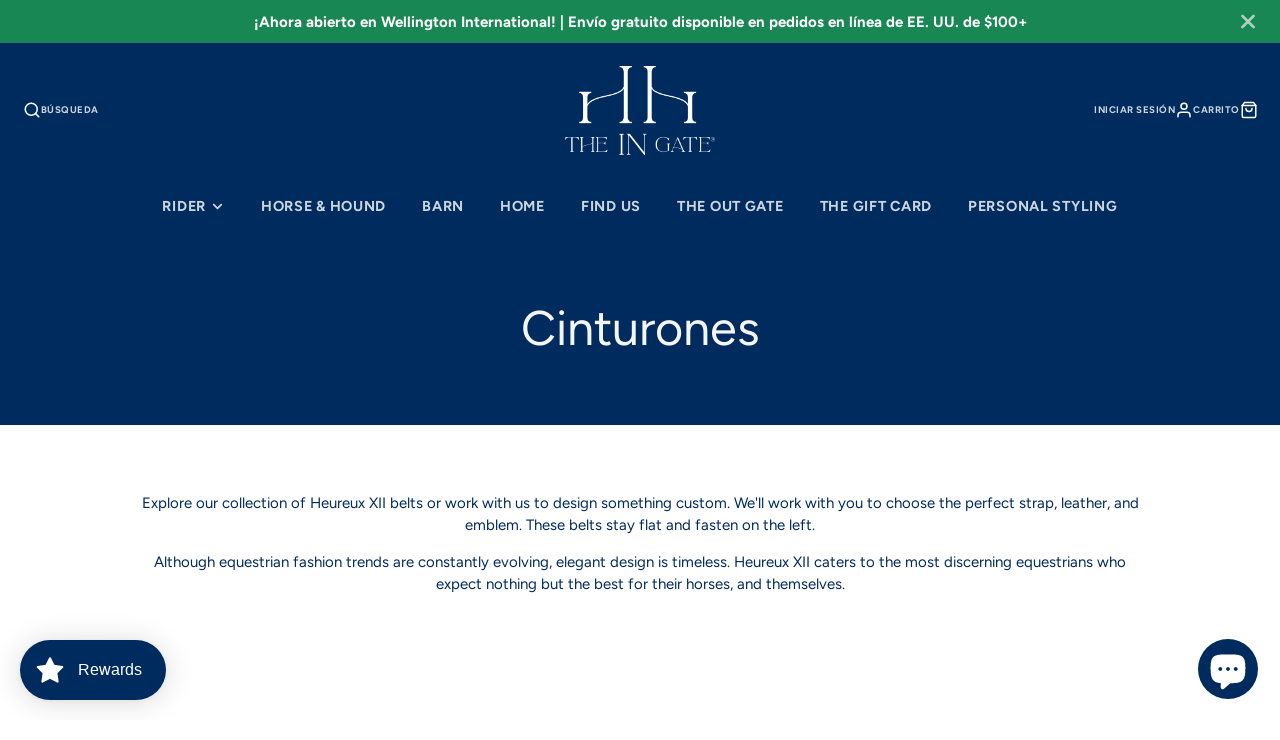

--- FILE ---
content_type: text/html; charset=utf-8
request_url: https://www.shoptheingate.com/es/collections/belts
body_size: 51213
content:
<!doctype html>
<html class="no-js" lang="es">
  <head>
	<!-- Added by AVADA SEO Suite -->
	
	<!-- /Added by AVADA SEO Suite -->
    <meta charset="utf-8">
    <meta http-equiv="X-UA-Compatible" content="IE=edge">
    <meta name="viewport" content="width=device-width,initial-scale=1">
    <meta name="theme-color" content="">
    <link rel="canonical" href="https://www.shoptheingate.com/es/collections/belts">
    <link rel="preconnect" href="https://cdn.shopify.com" crossorigin><link rel="icon" type="image/png" href="//www.shoptheingate.com/cdn/shop/files/TheINGate_FAVICON_FINAL_32x32.png?v=1629131612"><link rel="preconnect" href="https://fonts.shopifycdn.com" crossorigin><title>Cinturones</title>
    
    
      <meta name="description" content="Explore our collection of Heureux XII belts or work with us to design something custom. We&#39;ll work with you to choose the perfect strap, leather, and emblem. These belts stay flat and fasten on the left. Although equestrian fashion trends are constantly evolving, elegant design is timeless. Heureux XII caters to the mo">
    

    

<meta property="og:site_name" content="The In Gate">
<meta property="og:url" content="https://www.shoptheingate.com/es/collections/belts">
<meta property="og:title" content="Cinturones">
<meta property="og:type" content="product.group">
<meta property="og:description" content="Explore our collection of Heureux XII belts or work with us to design something custom. We&#39;ll work with you to choose the perfect strap, leather, and emblem. These belts stay flat and fasten on the left. Although equestrian fashion trends are constantly evolving, elegant design is timeless. Heureux XII caters to the mo"><meta property="og:image" content="http://www.shoptheingate.com/cdn/shop/files/TIG_1200x628px_0947ff5e-b3d7-478a-940d-3f506db82bec.png?v=1751251281">
  <meta property="og:image:secure_url" content="https://www.shoptheingate.com/cdn/shop/files/TIG_1200x628px_0947ff5e-b3d7-478a-940d-3f506db82bec.png?v=1751251281">
  <meta property="og:image:width" content="1200">
  <meta property="og:image:height" content="628"><meta name="twitter:card" content="summary_large_image">
<meta name="twitter:title" content="Cinturones">
<meta name="twitter:description" content="Explore our collection of Heureux XII belts or work with us to design something custom. We&#39;ll work with you to choose the perfect strap, leather, and emblem. These belts stay flat and fasten on the left. Although equestrian fashion trends are constantly evolving, elegant design is timeless. Heureux XII caters to the mo">

    <script src="//www.shoptheingate.com/cdn/shop/t/152/assets/core.js?v=102921592213450015171750970488" defer="defer"></script>
    <script>window.performance && window.performance.mark && window.performance.mark('shopify.content_for_header.start');</script><meta name="facebook-domain-verification" content="mzchtbi6hoorsc9nc1azw8fp9z0zxi">
<meta name="google-site-verification" content="cJYVH1ZRJYgzttW9YSo1zEoZBPh-hpm-NFHCTHBUF9E">
<meta id="shopify-digital-wallet" name="shopify-digital-wallet" content="/55281582244/digital_wallets/dialog">
<meta name="shopify-checkout-api-token" content="005eff9f09a584711ed37145b8bdf226">
<link rel="alternate" type="application/atom+xml" title="Feed" href="/es/collections/belts.atom" />
<link rel="alternate" hreflang="x-default" href="https://www.shoptheingate.com/collections/belts">
<link rel="alternate" hreflang="en" href="https://www.shoptheingate.com/collections/belts">
<link rel="alternate" hreflang="fr" href="https://www.shoptheingate.com/fr/collections/belts">
<link rel="alternate" hreflang="es" href="https://www.shoptheingate.com/es/collections/belts">
<link rel="alternate" hreflang="en-AU" href="https://www.shoptheingate.com/en-au/collections/belts">
<link rel="alternate" hreflang="fr-AU" href="https://www.shoptheingate.com/fr-au/collections/belts">
<link rel="alternate" hreflang="es-AU" href="https://www.shoptheingate.com/es-au/collections/belts">
<link rel="alternate" type="application/json+oembed" href="https://www.shoptheingate.com/es/collections/belts.oembed">
<script async="async" src="/checkouts/internal/preloads.js?locale=es-US"></script>
<link rel="preconnect" href="https://shop.app" crossorigin="anonymous">
<script async="async" src="https://shop.app/checkouts/internal/preloads.js?locale=es-US&shop_id=55281582244" crossorigin="anonymous"></script>
<script id="apple-pay-shop-capabilities" type="application/json">{"shopId":55281582244,"countryCode":"US","currencyCode":"USD","merchantCapabilities":["supports3DS"],"merchantId":"gid:\/\/shopify\/Shop\/55281582244","merchantName":"The In Gate","requiredBillingContactFields":["postalAddress","email","phone"],"requiredShippingContactFields":["postalAddress","email","phone"],"shippingType":"shipping","supportedNetworks":["visa","masterCard","amex","discover","elo","jcb"],"total":{"type":"pending","label":"The In Gate","amount":"1.00"},"shopifyPaymentsEnabled":true,"supportsSubscriptions":true}</script>
<script id="shopify-features" type="application/json">{"accessToken":"005eff9f09a584711ed37145b8bdf226","betas":["rich-media-storefront-analytics"],"domain":"www.shoptheingate.com","predictiveSearch":true,"shopId":55281582244,"locale":"es"}</script>
<script>var Shopify = Shopify || {};
Shopify.shop = "the-in-gate-inc.myshopify.com";
Shopify.locale = "es";
Shopify.currency = {"active":"USD","rate":"1.0"};
Shopify.country = "US";
Shopify.theme = {"name":"Galleria Empire v2","id":175830925476,"schema_name":"Galleria","schema_version":"4.0.0","theme_store_id":851,"role":"main"};
Shopify.theme.handle = "null";
Shopify.theme.style = {"id":null,"handle":null};
Shopify.cdnHost = "www.shoptheingate.com/cdn";
Shopify.routes = Shopify.routes || {};
Shopify.routes.root = "/es/";</script>
<script type="module">!function(o){(o.Shopify=o.Shopify||{}).modules=!0}(window);</script>
<script>!function(o){function n(){var o=[];function n(){o.push(Array.prototype.slice.apply(arguments))}return n.q=o,n}var t=o.Shopify=o.Shopify||{};t.loadFeatures=n(),t.autoloadFeatures=n()}(window);</script>
<script>
  window.ShopifyPay = window.ShopifyPay || {};
  window.ShopifyPay.apiHost = "shop.app\/pay";
  window.ShopifyPay.redirectState = null;
</script>
<script id="shop-js-analytics" type="application/json">{"pageType":"collection"}</script>
<script defer="defer" async type="module" src="//www.shoptheingate.com/cdn/shopifycloud/shop-js/modules/v2/client.init-shop-cart-sync_2Gr3Q33f.es.esm.js"></script>
<script defer="defer" async type="module" src="//www.shoptheingate.com/cdn/shopifycloud/shop-js/modules/v2/chunk.common_noJfOIa7.esm.js"></script>
<script defer="defer" async type="module" src="//www.shoptheingate.com/cdn/shopifycloud/shop-js/modules/v2/chunk.modal_Deo2FJQo.esm.js"></script>
<script type="module">
  await import("//www.shoptheingate.com/cdn/shopifycloud/shop-js/modules/v2/client.init-shop-cart-sync_2Gr3Q33f.es.esm.js");
await import("//www.shoptheingate.com/cdn/shopifycloud/shop-js/modules/v2/chunk.common_noJfOIa7.esm.js");
await import("//www.shoptheingate.com/cdn/shopifycloud/shop-js/modules/v2/chunk.modal_Deo2FJQo.esm.js");

  window.Shopify.SignInWithShop?.initShopCartSync?.({"fedCMEnabled":true,"windoidEnabled":true});

</script>
<script>
  window.Shopify = window.Shopify || {};
  if (!window.Shopify.featureAssets) window.Shopify.featureAssets = {};
  window.Shopify.featureAssets['shop-js'] = {"shop-cart-sync":["modules/v2/client.shop-cart-sync_CLKquFP5.es.esm.js","modules/v2/chunk.common_noJfOIa7.esm.js","modules/v2/chunk.modal_Deo2FJQo.esm.js"],"init-fed-cm":["modules/v2/client.init-fed-cm_UIHl99eI.es.esm.js","modules/v2/chunk.common_noJfOIa7.esm.js","modules/v2/chunk.modal_Deo2FJQo.esm.js"],"shop-cash-offers":["modules/v2/client.shop-cash-offers_CmfU17z0.es.esm.js","modules/v2/chunk.common_noJfOIa7.esm.js","modules/v2/chunk.modal_Deo2FJQo.esm.js"],"shop-login-button":["modules/v2/client.shop-login-button_TNcmr2ON.es.esm.js","modules/v2/chunk.common_noJfOIa7.esm.js","modules/v2/chunk.modal_Deo2FJQo.esm.js"],"pay-button":["modules/v2/client.pay-button_Bev6HBFS.es.esm.js","modules/v2/chunk.common_noJfOIa7.esm.js","modules/v2/chunk.modal_Deo2FJQo.esm.js"],"shop-button":["modules/v2/client.shop-button_D1FAYBb2.es.esm.js","modules/v2/chunk.common_noJfOIa7.esm.js","modules/v2/chunk.modal_Deo2FJQo.esm.js"],"avatar":["modules/v2/client.avatar_BTnouDA3.es.esm.js"],"init-windoid":["modules/v2/client.init-windoid_DEZXpPDW.es.esm.js","modules/v2/chunk.common_noJfOIa7.esm.js","modules/v2/chunk.modal_Deo2FJQo.esm.js"],"init-shop-for-new-customer-accounts":["modules/v2/client.init-shop-for-new-customer-accounts_BplbpZyb.es.esm.js","modules/v2/client.shop-login-button_TNcmr2ON.es.esm.js","modules/v2/chunk.common_noJfOIa7.esm.js","modules/v2/chunk.modal_Deo2FJQo.esm.js"],"init-shop-email-lookup-coordinator":["modules/v2/client.init-shop-email-lookup-coordinator_HqkMc84a.es.esm.js","modules/v2/chunk.common_noJfOIa7.esm.js","modules/v2/chunk.modal_Deo2FJQo.esm.js"],"init-shop-cart-sync":["modules/v2/client.init-shop-cart-sync_2Gr3Q33f.es.esm.js","modules/v2/chunk.common_noJfOIa7.esm.js","modules/v2/chunk.modal_Deo2FJQo.esm.js"],"shop-toast-manager":["modules/v2/client.shop-toast-manager_SugAQS8a.es.esm.js","modules/v2/chunk.common_noJfOIa7.esm.js","modules/v2/chunk.modal_Deo2FJQo.esm.js"],"init-customer-accounts":["modules/v2/client.init-customer-accounts_fxIyJgvX.es.esm.js","modules/v2/client.shop-login-button_TNcmr2ON.es.esm.js","modules/v2/chunk.common_noJfOIa7.esm.js","modules/v2/chunk.modal_Deo2FJQo.esm.js"],"init-customer-accounts-sign-up":["modules/v2/client.init-customer-accounts-sign-up_DnItKKRk.es.esm.js","modules/v2/client.shop-login-button_TNcmr2ON.es.esm.js","modules/v2/chunk.common_noJfOIa7.esm.js","modules/v2/chunk.modal_Deo2FJQo.esm.js"],"shop-follow-button":["modules/v2/client.shop-follow-button_Bfwbpk3m.es.esm.js","modules/v2/chunk.common_noJfOIa7.esm.js","modules/v2/chunk.modal_Deo2FJQo.esm.js"],"checkout-modal":["modules/v2/client.checkout-modal_BA6xEtNy.es.esm.js","modules/v2/chunk.common_noJfOIa7.esm.js","modules/v2/chunk.modal_Deo2FJQo.esm.js"],"shop-login":["modules/v2/client.shop-login_D2RP8Rbe.es.esm.js","modules/v2/chunk.common_noJfOIa7.esm.js","modules/v2/chunk.modal_Deo2FJQo.esm.js"],"lead-capture":["modules/v2/client.lead-capture_Dq1M6aah.es.esm.js","modules/v2/chunk.common_noJfOIa7.esm.js","modules/v2/chunk.modal_Deo2FJQo.esm.js"],"payment-terms":["modules/v2/client.payment-terms_DYWUeaxY.es.esm.js","modules/v2/chunk.common_noJfOIa7.esm.js","modules/v2/chunk.modal_Deo2FJQo.esm.js"]};
</script>
<script>(function() {
  var isLoaded = false;
  function asyncLoad() {
    if (isLoaded) return;
    isLoaded = true;
    var urls = ["https:\/\/public.zoorix.com\/sdk.min.js?shop=the-in-gate-inc.myshopify.com","https:\/\/seo.apps.avada.io\/scripttag\/avada-seo-installed.js?shop=the-in-gate-inc.myshopify.com","https:\/\/cdn1.avada.io\/flying-pages\/module.js?shop=the-in-gate-inc.myshopify.com","https:\/\/cdn.shopify.com\/s\/files\/1\/0552\/8158\/2244\/t\/141\/assets\/loy_55281582244.js?v=1750192883\u0026shop=the-in-gate-inc.myshopify.com","https:\/\/cdn-bundler.nice-team.net\/app\/js\/bundler.js?shop=the-in-gate-inc.myshopify.com"];
    for (var i = 0; i < urls.length; i++) {
      var s = document.createElement('script');
      if ((!0 || Date.now() < 0) &&
      (!window.AVADA_SPEED_BLACKLIST || window.AVADA_SPEED_BLACKLIST.some(pattern => pattern.test(s))) &&
      (!window.AVADA_SPEED_WHITELIST || window.AVADA_SPEED_WHITELIST.every(pattern => !pattern.test(s)))) s.type = 'lightJs'; else s.type = 'text/javascript';
      s.async = true;
      s.src = urls[i];
      var x = document.getElementsByTagName('script')[0];
      x.parentNode.insertBefore(s, x);
    }
  };
  if(window.attachEvent) {
    window.attachEvent('onload', asyncLoad);
  } else {
    window.addEventListener('load', asyncLoad, false);
  }
})();</script>
<script id="__st">var __st={"a":55281582244,"offset":-18000,"reqid":"3e41196e-8acd-4b73-a518-3a9581053ebe-1769390293","pageurl":"www.shoptheingate.com\/es\/collections\/belts","u":"bcc1bc9bfe69","p":"collection","rtyp":"collection","rid":489292857508};</script>
<script>window.ShopifyPaypalV4VisibilityTracking = true;</script>
<script id="captcha-bootstrap">!function(){'use strict';const t='contact',e='account',n='new_comment',o=[[t,t],['blogs',n],['comments',n],[t,'customer']],c=[[e,'customer_login'],[e,'guest_login'],[e,'recover_customer_password'],[e,'create_customer']],r=t=>t.map((([t,e])=>`form[action*='/${t}']:not([data-nocaptcha='true']) input[name='form_type'][value='${e}']`)).join(','),a=t=>()=>t?[...document.querySelectorAll(t)].map((t=>t.form)):[];function s(){const t=[...o],e=r(t);return a(e)}const i='password',u='form_key',d=['recaptcha-v3-token','g-recaptcha-response','h-captcha-response',i],f=()=>{try{return window.sessionStorage}catch{return}},m='__shopify_v',_=t=>t.elements[u];function p(t,e,n=!1){try{const o=window.sessionStorage,c=JSON.parse(o.getItem(e)),{data:r}=function(t){const{data:e,action:n}=t;return t[m]||n?{data:e,action:n}:{data:t,action:n}}(c);for(const[e,n]of Object.entries(r))t.elements[e]&&(t.elements[e].value=n);n&&o.removeItem(e)}catch(o){console.error('form repopulation failed',{error:o})}}const l='form_type',E='cptcha';function T(t){t.dataset[E]=!0}const w=window,h=w.document,L='Shopify',v='ce_forms',y='captcha';let A=!1;((t,e)=>{const n=(g='f06e6c50-85a8-45c8-87d0-21a2b65856fe',I='https://cdn.shopify.com/shopifycloud/storefront-forms-hcaptcha/ce_storefront_forms_captcha_hcaptcha.v1.5.2.iife.js',D={infoText:'Protegido por hCaptcha',privacyText:'Privacidad',termsText:'Términos'},(t,e,n)=>{const o=w[L][v],c=o.bindForm;if(c)return c(t,g,e,D).then(n);var r;o.q.push([[t,g,e,D],n]),r=I,A||(h.body.append(Object.assign(h.createElement('script'),{id:'captcha-provider',async:!0,src:r})),A=!0)});var g,I,D;w[L]=w[L]||{},w[L][v]=w[L][v]||{},w[L][v].q=[],w[L][y]=w[L][y]||{},w[L][y].protect=function(t,e){n(t,void 0,e),T(t)},Object.freeze(w[L][y]),function(t,e,n,w,h,L){const[v,y,A,g]=function(t,e,n){const i=e?o:[],u=t?c:[],d=[...i,...u],f=r(d),m=r(i),_=r(d.filter((([t,e])=>n.includes(e))));return[a(f),a(m),a(_),s()]}(w,h,L),I=t=>{const e=t.target;return e instanceof HTMLFormElement?e:e&&e.form},D=t=>v().includes(t);t.addEventListener('submit',(t=>{const e=I(t);if(!e)return;const n=D(e)&&!e.dataset.hcaptchaBound&&!e.dataset.recaptchaBound,o=_(e),c=g().includes(e)&&(!o||!o.value);(n||c)&&t.preventDefault(),c&&!n&&(function(t){try{if(!f())return;!function(t){const e=f();if(!e)return;const n=_(t);if(!n)return;const o=n.value;o&&e.removeItem(o)}(t);const e=Array.from(Array(32),(()=>Math.random().toString(36)[2])).join('');!function(t,e){_(t)||t.append(Object.assign(document.createElement('input'),{type:'hidden',name:u})),t.elements[u].value=e}(t,e),function(t,e){const n=f();if(!n)return;const o=[...t.querySelectorAll(`input[type='${i}']`)].map((({name:t})=>t)),c=[...d,...o],r={};for(const[a,s]of new FormData(t).entries())c.includes(a)||(r[a]=s);n.setItem(e,JSON.stringify({[m]:1,action:t.action,data:r}))}(t,e)}catch(e){console.error('failed to persist form',e)}}(e),e.submit())}));const S=(t,e)=>{t&&!t.dataset[E]&&(n(t,e.some((e=>e===t))),T(t))};for(const o of['focusin','change'])t.addEventListener(o,(t=>{const e=I(t);D(e)&&S(e,y())}));const B=e.get('form_key'),M=e.get(l),P=B&&M;t.addEventListener('DOMContentLoaded',(()=>{const t=y();if(P)for(const e of t)e.elements[l].value===M&&p(e,B);[...new Set([...A(),...v().filter((t=>'true'===t.dataset.shopifyCaptcha))])].forEach((e=>S(e,t)))}))}(h,new URLSearchParams(w.location.search),n,t,e,['guest_login'])})(!0,!0)}();</script>
<script integrity="sha256-4kQ18oKyAcykRKYeNunJcIwy7WH5gtpwJnB7kiuLZ1E=" data-source-attribution="shopify.loadfeatures" defer="defer" src="//www.shoptheingate.com/cdn/shopifycloud/storefront/assets/storefront/load_feature-a0a9edcb.js" crossorigin="anonymous"></script>
<script crossorigin="anonymous" defer="defer" src="//www.shoptheingate.com/cdn/shopifycloud/storefront/assets/shopify_pay/storefront-65b4c6d7.js?v=20250812"></script>
<script data-source-attribution="shopify.dynamic_checkout.dynamic.init">var Shopify=Shopify||{};Shopify.PaymentButton=Shopify.PaymentButton||{isStorefrontPortableWallets:!0,init:function(){window.Shopify.PaymentButton.init=function(){};var t=document.createElement("script");t.src="https://www.shoptheingate.com/cdn/shopifycloud/portable-wallets/latest/portable-wallets.es.js",t.type="module",document.head.appendChild(t)}};
</script>
<script data-source-attribution="shopify.dynamic_checkout.buyer_consent">
  function portableWalletsHideBuyerConsent(e){var t=document.getElementById("shopify-buyer-consent"),n=document.getElementById("shopify-subscription-policy-button");t&&n&&(t.classList.add("hidden"),t.setAttribute("aria-hidden","true"),n.removeEventListener("click",e))}function portableWalletsShowBuyerConsent(e){var t=document.getElementById("shopify-buyer-consent"),n=document.getElementById("shopify-subscription-policy-button");t&&n&&(t.classList.remove("hidden"),t.removeAttribute("aria-hidden"),n.addEventListener("click",e))}window.Shopify?.PaymentButton&&(window.Shopify.PaymentButton.hideBuyerConsent=portableWalletsHideBuyerConsent,window.Shopify.PaymentButton.showBuyerConsent=portableWalletsShowBuyerConsent);
</script>
<script data-source-attribution="shopify.dynamic_checkout.cart.bootstrap">document.addEventListener("DOMContentLoaded",(function(){function t(){return document.querySelector("shopify-accelerated-checkout-cart, shopify-accelerated-checkout")}if(t())Shopify.PaymentButton.init();else{new MutationObserver((function(e,n){t()&&(Shopify.PaymentButton.init(),n.disconnect())})).observe(document.body,{childList:!0,subtree:!0})}}));
</script>
<script id='scb4127' type='text/javascript' async='' src='https://www.shoptheingate.com/cdn/shopifycloud/privacy-banner/storefront-banner.js'></script><link id="shopify-accelerated-checkout-styles" rel="stylesheet" media="screen" href="https://www.shoptheingate.com/cdn/shopifycloud/portable-wallets/latest/accelerated-checkout-backwards-compat.css" crossorigin="anonymous">
<style id="shopify-accelerated-checkout-cart">
        #shopify-buyer-consent {
  margin-top: 1em;
  display: inline-block;
  width: 100%;
}

#shopify-buyer-consent.hidden {
  display: none;
}

#shopify-subscription-policy-button {
  background: none;
  border: none;
  padding: 0;
  text-decoration: underline;
  font-size: inherit;
  cursor: pointer;
}

#shopify-subscription-policy-button::before {
  box-shadow: none;
}

      </style>

<script>window.performance && window.performance.mark && window.performance.mark('shopify.content_for_header.end');</script>

    

  <style data-shopify>
    @font-face {
  font-family: Figtree;
  font-weight: 400;
  font-style: normal;
  font-display: swap;
  src: url("//www.shoptheingate.com/cdn/fonts/figtree/figtree_n4.3c0838aba1701047e60be6a99a1b0a40ce9b8419.woff2") format("woff2"),
       url("//www.shoptheingate.com/cdn/fonts/figtree/figtree_n4.c0575d1db21fc3821f17fd6617d3dee552312137.woff") format("woff");
}

    @font-face {
  font-family: Figtree;
  font-weight: 700;
  font-style: normal;
  font-display: swap;
  src: url("//www.shoptheingate.com/cdn/fonts/figtree/figtree_n7.2fd9bfe01586148e644724096c9d75e8c7a90e55.woff2") format("woff2"),
       url("//www.shoptheingate.com/cdn/fonts/figtree/figtree_n7.ea05de92d862f9594794ab281c4c3a67501ef5fc.woff") format("woff");
}

    @font-face {
  font-family: Figtree;
  font-weight: 400;
  font-style: italic;
  font-display: swap;
  src: url("//www.shoptheingate.com/cdn/fonts/figtree/figtree_i4.89f7a4275c064845c304a4cf8a4a586060656db2.woff2") format("woff2"),
       url("//www.shoptheingate.com/cdn/fonts/figtree/figtree_i4.6f955aaaafc55a22ffc1f32ecf3756859a5ad3e2.woff") format("woff");
}

    @font-face {
  font-family: Figtree;
  font-weight: 700;
  font-style: italic;
  font-display: swap;
  src: url("//www.shoptheingate.com/cdn/fonts/figtree/figtree_i7.06add7096a6f2ab742e09ec7e498115904eda1fe.woff2") format("woff2"),
       url("//www.shoptheingate.com/cdn/fonts/figtree/figtree_i7.ee584b5fcaccdbb5518c0228158941f8df81b101.woff") format("woff");
}

    @font-face {
  font-family: Figtree;
  font-weight: 400;
  font-style: normal;
  font-display: swap;
  src: url("//www.shoptheingate.com/cdn/fonts/figtree/figtree_n4.3c0838aba1701047e60be6a99a1b0a40ce9b8419.woff2") format("woff2"),
       url("//www.shoptheingate.com/cdn/fonts/figtree/figtree_n4.c0575d1db21fc3821f17fd6617d3dee552312137.woff") format("woff");
}


    :root {
      --font-body-family: Figtree, sans-serif;
      --font-body-style: normal;
      --font-body-weight: 400;
      --font-body-weight-bold: bold;

      --font-heading-family: Figtree, sans-serif;
      --font-heading-style: normal;
      --font-heading-weight: 400;

      --font-size-base: 15px;

      --line-height-base: 1.5;

    


      --color-text: 0, 43, 94;
      --color-background: 255, 255, 255;
      --color-alt-background: 245, 245, 245;
      --color-accent: 0, 43, 94;
      --color-accent-c: 245, 245, 245;
      --color-border: 234, 234, 234;
      --color-sale-price: 220, 53, 69;
      --color-star-rating: 246, 164, 41;
      --color-error: 220, 53, 69;
      --color-success: 25, 135, 84;
      --color-warning: 255, 193, 84;

      --spacer: 1rem;
      --color-link: 0, 43, 94;

    
    }
  </style>

    <link href="//www.shoptheingate.com/cdn/shop/t/152/assets/core.aio.min.css?v=30252727814016472561750970487" rel="stylesheet" type="text/css" media="all" />
    <link href="//www.shoptheingate.com/cdn/shop/t/152/assets/button.aio.min.css?v=94173750047964249001750970471" rel="stylesheet" type="text/css" media="all" />
    <link href="//www.shoptheingate.com/cdn/shop/t/152/assets/grid.aio.min.css?v=149159822584960973271750970498" rel="stylesheet" type="text/css" media="all" />
    <link href="//www.shoptheingate.com/cdn/shop/t/152/assets/media.aio.min.css?v=165467441814921808031750970513" rel="stylesheet" type="text/css" media="all" />
    <link href="//www.shoptheingate.com/cdn/shop/t/152/assets/hero.aio.min.css?v=110408508764227699091750970499" rel="stylesheet" type="text/css" media="all" />
    <link href="//www.shoptheingate.com/cdn/shop/t/152/assets/price.aio.min.css?v=161310424978413299761750970527" rel="stylesheet" type="text/css" media="all" />

    <link rel="stylesheet" href="//www.shoptheingate.com/cdn/shop/t/152/assets/spinner.aio.min.css?v=67251741000105413221750970565" media="print" onload="this.media='all'">
    <noscript><link href="//www.shoptheingate.com/cdn/shop/t/152/assets/spinner.css?v=125212288647693193331750970566" rel="stylesheet" type="text/css" media="all" /></noscript>
    
      <link rel="stylesheet" href="//www.shoptheingate.com/cdn/shop/t/152/assets/animation-section-reveal.aio.min.css?v=17270375785465768171750970464" media="print" onload="this.media='all'">
    
<link rel="preload" as="font" href="//www.shoptheingate.com/cdn/fonts/figtree/figtree_n4.3c0838aba1701047e60be6a99a1b0a40ce9b8419.woff2" type="font/woff2" crossorigin><link rel="preload" as="font" href="//www.shoptheingate.com/cdn/fonts/figtree/figtree_n4.3c0838aba1701047e60be6a99a1b0a40ce9b8419.woff2" type="font/woff2" crossorigin><script>document.documentElement.className = document.documentElement.className.replace('no-js', 'js');</script>
    <script src="//www.shoptheingate.com/cdn/shop/t/152/assets/timesact.js?v=177704726956396377161750970569" defer="defer"></script>
  <!-- BEGIN app block: shopify://apps/klaviyo-email-marketing-sms/blocks/klaviyo-onsite-embed/2632fe16-c075-4321-a88b-50b567f42507 -->












  <script async src="https://static.klaviyo.com/onsite/js/TELr3k/klaviyo.js?company_id=TELr3k"></script>
  <script>!function(){if(!window.klaviyo){window._klOnsite=window._klOnsite||[];try{window.klaviyo=new Proxy({},{get:function(n,i){return"push"===i?function(){var n;(n=window._klOnsite).push.apply(n,arguments)}:function(){for(var n=arguments.length,o=new Array(n),w=0;w<n;w++)o[w]=arguments[w];var t="function"==typeof o[o.length-1]?o.pop():void 0,e=new Promise((function(n){window._klOnsite.push([i].concat(o,[function(i){t&&t(i),n(i)}]))}));return e}}})}catch(n){window.klaviyo=window.klaviyo||[],window.klaviyo.push=function(){var n;(n=window._klOnsite).push.apply(n,arguments)}}}}();</script>

  




  <script>
    window.klaviyoReviewsProductDesignMode = false
  </script>



  <!-- BEGIN app snippet: customer-hub-data --><script>
  if (!window.customerHub) {
    window.customerHub = {};
  }
  window.customerHub.storefrontRoutes = {
    login: "https://www.shoptheingate.com/customer_authentication/redirect?locale=es&region_country=US?return_url=%2F%23k-hub",
    register: "/es/account/register?return_url=%2F%23k-hub",
    logout: "/es/account/logout",
    profile: "/es/account",
    addresses: "/es/account/addresses",
  };
  
  window.customerHub.userId = null;
  
  window.customerHub.storeDomain = "the-in-gate-inc.myshopify.com";

  

  
    window.customerHub.storeLocale = {
        currentLanguage: 'es',
        currentCountry: 'US',
        availableLanguages: [
          
            {
              iso_code: 'en',
              endonym_name: 'English'
            },
          
            {
              iso_code: 'fr',
              endonym_name: 'français'
            },
          
            {
              iso_code: 'es',
              endonym_name: 'Español'
            }
          
        ],
        availableCountries: [
          
            {
              iso_code: 'AL',
              name: 'Albania',
              currency_code: 'ALL'
            },
          
            {
              iso_code: 'DE',
              name: 'Alemania',
              currency_code: 'EUR'
            },
          
            {
              iso_code: 'AD',
              name: 'Andorra',
              currency_code: 'EUR'
            },
          
            {
              iso_code: 'AO',
              name: 'Angola',
              currency_code: 'USD'
            },
          
            {
              iso_code: 'AI',
              name: 'Anguila',
              currency_code: 'XCD'
            },
          
            {
              iso_code: 'AG',
              name: 'Antigua y Barbuda',
              currency_code: 'XCD'
            },
          
            {
              iso_code: 'SA',
              name: 'Arabia Saudí',
              currency_code: 'SAR'
            },
          
            {
              iso_code: 'DZ',
              name: 'Argelia',
              currency_code: 'DZD'
            },
          
            {
              iso_code: 'AR',
              name: 'Argentina',
              currency_code: 'USD'
            },
          
            {
              iso_code: 'AM',
              name: 'Armenia',
              currency_code: 'AMD'
            },
          
            {
              iso_code: 'AW',
              name: 'Aruba',
              currency_code: 'AWG'
            },
          
            {
              iso_code: 'AU',
              name: 'Australia',
              currency_code: 'AUD'
            },
          
            {
              iso_code: 'AT',
              name: 'Austria',
              currency_code: 'EUR'
            },
          
            {
              iso_code: 'AZ',
              name: 'Azerbaiyán',
              currency_code: 'AZN'
            },
          
            {
              iso_code: 'BS',
              name: 'Bahamas',
              currency_code: 'BSD'
            },
          
            {
              iso_code: 'BD',
              name: 'Bangladés',
              currency_code: 'BDT'
            },
          
            {
              iso_code: 'BB',
              name: 'Barbados',
              currency_code: 'BBD'
            },
          
            {
              iso_code: 'BH',
              name: 'Baréin',
              currency_code: 'USD'
            },
          
            {
              iso_code: 'BE',
              name: 'Bélgica',
              currency_code: 'EUR'
            },
          
            {
              iso_code: 'BZ',
              name: 'Belice',
              currency_code: 'BZD'
            },
          
            {
              iso_code: 'BJ',
              name: 'Benín',
              currency_code: 'XOF'
            },
          
            {
              iso_code: 'BM',
              name: 'Bermudas',
              currency_code: 'USD'
            },
          
            {
              iso_code: 'BO',
              name: 'Bolivia',
              currency_code: 'BOB'
            },
          
            {
              iso_code: 'BA',
              name: 'Bosnia y Herzegovina',
              currency_code: 'BAM'
            },
          
            {
              iso_code: 'BW',
              name: 'Botsuana',
              currency_code: 'BWP'
            },
          
            {
              iso_code: 'BR',
              name: 'Brasil',
              currency_code: 'USD'
            },
          
            {
              iso_code: 'BN',
              name: 'Brunéi',
              currency_code: 'BND'
            },
          
            {
              iso_code: 'BG',
              name: 'Bulgaria',
              currency_code: 'EUR'
            },
          
            {
              iso_code: 'BF',
              name: 'Burkina Faso',
              currency_code: 'XOF'
            },
          
            {
              iso_code: 'BI',
              name: 'Burundi',
              currency_code: 'USD'
            },
          
            {
              iso_code: 'CV',
              name: 'Cabo Verde',
              currency_code: 'CVE'
            },
          
            {
              iso_code: 'KH',
              name: 'Camboya',
              currency_code: 'KHR'
            },
          
            {
              iso_code: 'CM',
              name: 'Camerún',
              currency_code: 'XAF'
            },
          
            {
              iso_code: 'CA',
              name: 'Canadá',
              currency_code: 'CAD'
            },
          
            {
              iso_code: 'BQ',
              name: 'Caribe neerlandés',
              currency_code: 'USD'
            },
          
            {
              iso_code: 'QA',
              name: 'Catar',
              currency_code: 'QAR'
            },
          
            {
              iso_code: 'TD',
              name: 'Chad',
              currency_code: 'XAF'
            },
          
            {
              iso_code: 'CZ',
              name: 'Chequia',
              currency_code: 'CZK'
            },
          
            {
              iso_code: 'CL',
              name: 'Chile',
              currency_code: 'USD'
            },
          
            {
              iso_code: 'CN',
              name: 'China',
              currency_code: 'CNY'
            },
          
            {
              iso_code: 'CY',
              name: 'Chipre',
              currency_code: 'EUR'
            },
          
            {
              iso_code: 'CO',
              name: 'Colombia',
              currency_code: 'USD'
            },
          
            {
              iso_code: 'KM',
              name: 'Comoras',
              currency_code: 'KMF'
            },
          
            {
              iso_code: 'KR',
              name: 'Corea del Sur',
              currency_code: 'KRW'
            },
          
            {
              iso_code: 'CR',
              name: 'Costa Rica',
              currency_code: 'CRC'
            },
          
            {
              iso_code: 'HR',
              name: 'Croacia',
              currency_code: 'EUR'
            },
          
            {
              iso_code: 'CW',
              name: 'Curazao',
              currency_code: 'ANG'
            },
          
            {
              iso_code: 'DK',
              name: 'Dinamarca',
              currency_code: 'DKK'
            },
          
            {
              iso_code: 'DM',
              name: 'Dominica',
              currency_code: 'XCD'
            },
          
            {
              iso_code: 'EC',
              name: 'Ecuador',
              currency_code: 'USD'
            },
          
            {
              iso_code: 'EG',
              name: 'Egipto',
              currency_code: 'EGP'
            },
          
            {
              iso_code: 'SV',
              name: 'El Salvador',
              currency_code: 'USD'
            },
          
            {
              iso_code: 'AE',
              name: 'Emiratos Árabes Unidos',
              currency_code: 'AED'
            },
          
            {
              iso_code: 'SK',
              name: 'Eslovaquia',
              currency_code: 'EUR'
            },
          
            {
              iso_code: 'SI',
              name: 'Eslovenia',
              currency_code: 'EUR'
            },
          
            {
              iso_code: 'ES',
              name: 'España',
              currency_code: 'EUR'
            },
          
            {
              iso_code: 'US',
              name: 'Estados Unidos',
              currency_code: 'USD'
            },
          
            {
              iso_code: 'EE',
              name: 'Estonia',
              currency_code: 'EUR'
            },
          
            {
              iso_code: 'SZ',
              name: 'Esuatini',
              currency_code: 'USD'
            },
          
            {
              iso_code: 'ET',
              name: 'Etiopía',
              currency_code: 'ETB'
            },
          
            {
              iso_code: 'PH',
              name: 'Filipinas',
              currency_code: 'PHP'
            },
          
            {
              iso_code: 'FI',
              name: 'Finlandia',
              currency_code: 'EUR'
            },
          
            {
              iso_code: 'FJ',
              name: 'Fiyi',
              currency_code: 'FJD'
            },
          
            {
              iso_code: 'FR',
              name: 'Francia',
              currency_code: 'EUR'
            },
          
            {
              iso_code: 'GA',
              name: 'Gabón',
              currency_code: 'XOF'
            },
          
            {
              iso_code: 'GM',
              name: 'Gambia',
              currency_code: 'GMD'
            },
          
            {
              iso_code: 'GE',
              name: 'Georgia',
              currency_code: 'USD'
            },
          
            {
              iso_code: 'GH',
              name: 'Ghana',
              currency_code: 'USD'
            },
          
            {
              iso_code: 'GI',
              name: 'Gibraltar',
              currency_code: 'GBP'
            },
          
            {
              iso_code: 'GD',
              name: 'Granada',
              currency_code: 'XCD'
            },
          
            {
              iso_code: 'GR',
              name: 'Grecia',
              currency_code: 'EUR'
            },
          
            {
              iso_code: 'GL',
              name: 'Groenlandia',
              currency_code: 'DKK'
            },
          
            {
              iso_code: 'GP',
              name: 'Guadalupe',
              currency_code: 'EUR'
            },
          
            {
              iso_code: 'GT',
              name: 'Guatemala',
              currency_code: 'GTQ'
            },
          
            {
              iso_code: 'GF',
              name: 'Guayana Francesa',
              currency_code: 'EUR'
            },
          
            {
              iso_code: 'GG',
              name: 'Guernesey',
              currency_code: 'GBP'
            },
          
            {
              iso_code: 'GN',
              name: 'Guinea',
              currency_code: 'GNF'
            },
          
            {
              iso_code: 'GQ',
              name: 'Guinea Ecuatorial',
              currency_code: 'XAF'
            },
          
            {
              iso_code: 'GW',
              name: 'Guinea-Bisáu',
              currency_code: 'XOF'
            },
          
            {
              iso_code: 'GY',
              name: 'Guyana',
              currency_code: 'GYD'
            },
          
            {
              iso_code: 'HT',
              name: 'Haití',
              currency_code: 'USD'
            },
          
            {
              iso_code: 'HN',
              name: 'Honduras',
              currency_code: 'HNL'
            },
          
            {
              iso_code: 'HU',
              name: 'Hungría',
              currency_code: 'HUF'
            },
          
            {
              iso_code: 'IN',
              name: 'India',
              currency_code: 'INR'
            },
          
            {
              iso_code: 'ID',
              name: 'Indonesia',
              currency_code: 'IDR'
            },
          
            {
              iso_code: 'IE',
              name: 'Irlanda',
              currency_code: 'EUR'
            },
          
            {
              iso_code: 'IS',
              name: 'Islandia',
              currency_code: 'ISK'
            },
          
            {
              iso_code: 'KY',
              name: 'Islas Caimán',
              currency_code: 'KYD'
            },
          
            {
              iso_code: 'CK',
              name: 'Islas Cook',
              currency_code: 'NZD'
            },
          
            {
              iso_code: 'FO',
              name: 'Islas Feroe',
              currency_code: 'DKK'
            },
          
            {
              iso_code: 'FK',
              name: 'Islas Malvinas',
              currency_code: 'FKP'
            },
          
            {
              iso_code: 'SB',
              name: 'Islas Salomón',
              currency_code: 'SBD'
            },
          
            {
              iso_code: 'TC',
              name: 'Islas Turcas y Caicos',
              currency_code: 'USD'
            },
          
            {
              iso_code: 'VG',
              name: 'Islas Vírgenes Británicas',
              currency_code: 'USD'
            },
          
            {
              iso_code: 'IL',
              name: 'Israel',
              currency_code: 'ILS'
            },
          
            {
              iso_code: 'IT',
              name: 'Italia',
              currency_code: 'EUR'
            },
          
            {
              iso_code: 'JM',
              name: 'Jamaica',
              currency_code: 'JMD'
            },
          
            {
              iso_code: 'JP',
              name: 'Japón',
              currency_code: 'JPY'
            },
          
            {
              iso_code: 'JE',
              name: 'Jersey',
              currency_code: 'USD'
            },
          
            {
              iso_code: 'JO',
              name: 'Jordania',
              currency_code: 'USD'
            },
          
            {
              iso_code: 'KZ',
              name: 'Kazajistán',
              currency_code: 'KZT'
            },
          
            {
              iso_code: 'KE',
              name: 'Kenia',
              currency_code: 'KES'
            },
          
            {
              iso_code: 'KG',
              name: 'Kirguistán',
              currency_code: 'KGS'
            },
          
            {
              iso_code: 'KI',
              name: 'Kiribati',
              currency_code: 'USD'
            },
          
            {
              iso_code: 'KW',
              name: 'Kuwait',
              currency_code: 'USD'
            },
          
            {
              iso_code: 'LA',
              name: 'Laos',
              currency_code: 'LAK'
            },
          
            {
              iso_code: 'LS',
              name: 'Lesoto',
              currency_code: 'USD'
            },
          
            {
              iso_code: 'LV',
              name: 'Letonia',
              currency_code: 'EUR'
            },
          
            {
              iso_code: 'LI',
              name: 'Liechtenstein',
              currency_code: 'CHF'
            },
          
            {
              iso_code: 'LT',
              name: 'Lituania',
              currency_code: 'EUR'
            },
          
            {
              iso_code: 'LU',
              name: 'Luxemburgo',
              currency_code: 'EUR'
            },
          
            {
              iso_code: 'MK',
              name: 'Macedonia del Norte',
              currency_code: 'USD'
            },
          
            {
              iso_code: 'MG',
              name: 'Madagascar',
              currency_code: 'USD'
            },
          
            {
              iso_code: 'MY',
              name: 'Malasia',
              currency_code: 'MYR'
            },
          
            {
              iso_code: 'MW',
              name: 'Malaui',
              currency_code: 'MWK'
            },
          
            {
              iso_code: 'MV',
              name: 'Maldivas',
              currency_code: 'MVR'
            },
          
            {
              iso_code: 'MT',
              name: 'Malta',
              currency_code: 'EUR'
            },
          
            {
              iso_code: 'MA',
              name: 'Marruecos',
              currency_code: 'MAD'
            },
          
            {
              iso_code: 'MQ',
              name: 'Martinica',
              currency_code: 'EUR'
            },
          
            {
              iso_code: 'MU',
              name: 'Mauricio',
              currency_code: 'MUR'
            },
          
            {
              iso_code: 'MR',
              name: 'Mauritania',
              currency_code: 'USD'
            },
          
            {
              iso_code: 'YT',
              name: 'Mayotte',
              currency_code: 'EUR'
            },
          
            {
              iso_code: 'MX',
              name: 'México',
              currency_code: 'MXN'
            },
          
            {
              iso_code: 'MD',
              name: 'Moldavia',
              currency_code: 'MDL'
            },
          
            {
              iso_code: 'MC',
              name: 'Mónaco',
              currency_code: 'EUR'
            },
          
            {
              iso_code: 'MN',
              name: 'Mongolia',
              currency_code: 'MNT'
            },
          
            {
              iso_code: 'ME',
              name: 'Montenegro',
              currency_code: 'EUR'
            },
          
            {
              iso_code: 'MS',
              name: 'Montserrat',
              currency_code: 'XCD'
            },
          
            {
              iso_code: 'MZ',
              name: 'Mozambique',
              currency_code: 'USD'
            },
          
            {
              iso_code: 'NA',
              name: 'Namibia',
              currency_code: 'USD'
            },
          
            {
              iso_code: 'NR',
              name: 'Nauru',
              currency_code: 'AUD'
            },
          
            {
              iso_code: 'NP',
              name: 'Nepal',
              currency_code: 'NPR'
            },
          
            {
              iso_code: 'NI',
              name: 'Nicaragua',
              currency_code: 'NIO'
            },
          
            {
              iso_code: 'NG',
              name: 'Nigeria',
              currency_code: 'NGN'
            },
          
            {
              iso_code: 'NU',
              name: 'Niue',
              currency_code: 'NZD'
            },
          
            {
              iso_code: 'NO',
              name: 'Noruega',
              currency_code: 'NOK'
            },
          
            {
              iso_code: 'NC',
              name: 'Nueva Caledonia',
              currency_code: 'XPF'
            },
          
            {
              iso_code: 'NZ',
              name: 'Nueva Zelanda',
              currency_code: 'NZD'
            },
          
            {
              iso_code: 'OM',
              name: 'Omán',
              currency_code: 'USD'
            },
          
            {
              iso_code: 'NL',
              name: 'Países Bajos',
              currency_code: 'EUR'
            },
          
            {
              iso_code: 'PK',
              name: 'Pakistán',
              currency_code: 'PKR'
            },
          
            {
              iso_code: 'PA',
              name: 'Panamá',
              currency_code: 'USD'
            },
          
            {
              iso_code: 'PG',
              name: 'Papúa Nueva Guinea',
              currency_code: 'PGK'
            },
          
            {
              iso_code: 'PY',
              name: 'Paraguay',
              currency_code: 'PYG'
            },
          
            {
              iso_code: 'PE',
              name: 'Perú',
              currency_code: 'PEN'
            },
          
            {
              iso_code: 'PF',
              name: 'Polinesia Francesa',
              currency_code: 'XPF'
            },
          
            {
              iso_code: 'PL',
              name: 'Polonia',
              currency_code: 'PLN'
            },
          
            {
              iso_code: 'PT',
              name: 'Portugal',
              currency_code: 'EUR'
            },
          
            {
              iso_code: 'HK',
              name: 'RAE de Hong Kong (China)',
              currency_code: 'HKD'
            },
          
            {
              iso_code: 'MO',
              name: 'RAE de Macao (China)',
              currency_code: 'MOP'
            },
          
            {
              iso_code: 'GB',
              name: 'Reino Unido',
              currency_code: 'GBP'
            },
          
            {
              iso_code: 'DO',
              name: 'República Dominicana',
              currency_code: 'DOP'
            },
          
            {
              iso_code: 'RE',
              name: 'Reunión',
              currency_code: 'EUR'
            },
          
            {
              iso_code: 'RW',
              name: 'Ruanda',
              currency_code: 'RWF'
            },
          
            {
              iso_code: 'RO',
              name: 'Rumanía',
              currency_code: 'RON'
            },
          
            {
              iso_code: 'WS',
              name: 'Samoa',
              currency_code: 'WST'
            },
          
            {
              iso_code: 'BL',
              name: 'San Bartolomé',
              currency_code: 'EUR'
            },
          
            {
              iso_code: 'KN',
              name: 'San Cristóbal y Nieves',
              currency_code: 'XCD'
            },
          
            {
              iso_code: 'SM',
              name: 'San Marino',
              currency_code: 'EUR'
            },
          
            {
              iso_code: 'MF',
              name: 'San Martín',
              currency_code: 'EUR'
            },
          
            {
              iso_code: 'VC',
              name: 'San Vicente y las Granadinas',
              currency_code: 'XCD'
            },
          
            {
              iso_code: 'LC',
              name: 'Santa Lucía',
              currency_code: 'XCD'
            },
          
            {
              iso_code: 'ST',
              name: 'Santo Tomé y Príncipe',
              currency_code: 'STD'
            },
          
            {
              iso_code: 'SN',
              name: 'Senegal',
              currency_code: 'XOF'
            },
          
            {
              iso_code: 'RS',
              name: 'Serbia',
              currency_code: 'RSD'
            },
          
            {
              iso_code: 'SC',
              name: 'Seychelles',
              currency_code: 'USD'
            },
          
            {
              iso_code: 'SL',
              name: 'Sierra Leona',
              currency_code: 'SLL'
            },
          
            {
              iso_code: 'SG',
              name: 'Singapur',
              currency_code: 'SGD'
            },
          
            {
              iso_code: 'LK',
              name: 'Sri Lanka',
              currency_code: 'LKR'
            },
          
            {
              iso_code: 'ZA',
              name: 'Sudáfrica',
              currency_code: 'USD'
            },
          
            {
              iso_code: 'SE',
              name: 'Suecia',
              currency_code: 'SEK'
            },
          
            {
              iso_code: 'CH',
              name: 'Suiza',
              currency_code: 'CHF'
            },
          
            {
              iso_code: 'SR',
              name: 'Surinam',
              currency_code: 'USD'
            },
          
            {
              iso_code: 'TH',
              name: 'Tailandia',
              currency_code: 'THB'
            },
          
            {
              iso_code: 'TW',
              name: 'Taiwán',
              currency_code: 'TWD'
            },
          
            {
              iso_code: 'TZ',
              name: 'Tanzania',
              currency_code: 'TZS'
            },
          
            {
              iso_code: 'TL',
              name: 'Timor-Leste',
              currency_code: 'USD'
            },
          
            {
              iso_code: 'TG',
              name: 'Togo',
              currency_code: 'XOF'
            },
          
            {
              iso_code: 'TO',
              name: 'Tonga',
              currency_code: 'TOP'
            },
          
            {
              iso_code: 'TT',
              name: 'Trinidad y Tobago',
              currency_code: 'TTD'
            },
          
            {
              iso_code: 'TN',
              name: 'Túnez',
              currency_code: 'USD'
            },
          
            {
              iso_code: 'TV',
              name: 'Tuvalu',
              currency_code: 'AUD'
            },
          
            {
              iso_code: 'UG',
              name: 'Uganda',
              currency_code: 'UGX'
            },
          
            {
              iso_code: 'UY',
              name: 'Uruguay',
              currency_code: 'UYU'
            },
          
            {
              iso_code: 'UZ',
              name: 'Uzbekistán',
              currency_code: 'UZS'
            },
          
            {
              iso_code: 'VU',
              name: 'Vanuatu',
              currency_code: 'VUV'
            },
          
            {
              iso_code: 'VN',
              name: 'Vietnam',
              currency_code: 'VND'
            },
          
            {
              iso_code: 'DJ',
              name: 'Yibuti',
              currency_code: 'DJF'
            },
          
            {
              iso_code: 'ZM',
              name: 'Zambia',
              currency_code: 'USD'
            }
          
        ]
    };
  
</script>
<!-- END app snippet -->





<!-- END app block --><!-- BEGIN app block: shopify://apps/instafeed/blocks/head-block/c447db20-095d-4a10-9725-b5977662c9d5 --><link rel="preconnect" href="https://cdn.nfcube.com/">
<link rel="preconnect" href="https://scontent.cdninstagram.com/">


  <script>
    document.addEventListener('DOMContentLoaded', function () {
      let instafeedScript = document.createElement('script');

      
        instafeedScript.src = 'https://cdn.nfcube.com/instafeed-0b49a1786c1fbf3036fba5f8c8b3f918.js';
      

      document.body.appendChild(instafeedScript);
    });
  </script>





<!-- END app block --><!-- BEGIN app block: shopify://apps/userway-website-accessibility/blocks/uw-widget-extension/bc2d8a34-1a37-451b-ab1a-271bc4e9daa7 -->




<script type="text/javascript" async="" src="https://cdn.userway.org/widget.js?account=zkmQCSZwUq&amp;platfAppInstalledSiteId=1770767&amp;shop=www.shoptheingate.com"></script>

<!-- END app block --><!-- BEGIN app block: shopify://apps/triplewhale/blocks/triple_pixel_snippet/483d496b-3f1a-4609-aea7-8eee3b6b7a2a --><link rel='preconnect dns-prefetch' href='https://api.config-security.com/' crossorigin />
<link rel='preconnect dns-prefetch' href='https://conf.config-security.com/' crossorigin />
<script>
/* >> TriplePixel :: start*/
window.TriplePixelData={TripleName:"the-in-gate-inc.myshopify.com",ver:"2.16",plat:"SHOPIFY",isHeadless:false,src:'SHOPIFY_EXT',product:{id:"",name:``,price:"",variant:""},search:"",collection:"489292857508",cart:"page",template:"collection",curr:"USD" || "USD"},function(W,H,A,L,E,_,B,N){function O(U,T,P,H,R){void 0===R&&(R=!1),H=new XMLHttpRequest,P?(H.open("POST",U,!0),H.setRequestHeader("Content-Type","text/plain")):H.open("GET",U,!0),H.send(JSON.stringify(P||{})),H.onreadystatechange=function(){4===H.readyState&&200===H.status?(R=H.responseText,U.includes("/first")?eval(R):P||(N[B]=R)):(299<H.status||H.status<200)&&T&&!R&&(R=!0,O(U,T-1,P))}}if(N=window,!N[H+"sn"]){N[H+"sn"]=1,L=function(){return Date.now().toString(36)+"_"+Math.random().toString(36)};try{A.setItem(H,1+(0|A.getItem(H)||0)),(E=JSON.parse(A.getItem(H+"U")||"[]")).push({u:location.href,r:document.referrer,t:Date.now(),id:L()}),A.setItem(H+"U",JSON.stringify(E))}catch(e){}var i,m,p;A.getItem('"!nC`')||(_=A,A=N,A[H]||(E=A[H]=function(t,e,i){return void 0===i&&(i=[]),"State"==t?E.s:(W=L(),(E._q=E._q||[]).push([W,t,e].concat(i)),W)},E.s="Installed",E._q=[],E.ch=W,B="configSecurityConfModel",N[B]=1,O("https://conf.config-security.com/model",5),i=L(),m=A[atob("c2NyZWVu")],_.setItem("di_pmt_wt",i),p={id:i,action:"profile",avatar:_.getItem("auth-security_rand_salt_"),time:m[atob("d2lkdGg=")]+":"+m[atob("aGVpZ2h0")],host:A.TriplePixelData.TripleName,plat:A.TriplePixelData.plat,url:window.location.href.slice(0,500),ref:document.referrer,ver:A.TriplePixelData.ver},O("https://api.config-security.com/event",5,p),O("https://api.config-security.com/first?host=".concat(p.host,"&plat=").concat(p.plat),5)))}}("","TriplePixel",localStorage);
/* << TriplePixel :: end*/
</script>



<!-- END app block --><!-- BEGIN app block: shopify://apps/zoorix-cross-sell/blocks/zoorix-head/51fffd07-f9df-4d6a-b901-6d14b243dcad -->
<script>
  window.zoorixCartData = {
    currency: "USD",
    currency_symbol: "$",
    
    original_total_price: 0,
    total_discount: 0,
    item_count: 0,
    items: [
        
    ]
    
  };

  window.Zoorix = window.Zoorix || {};
  window.Zoorix.collectionsHash = {};

  

  
  window.Zoorix.moneyFormat = "${{amount}}";
  window.Zoorix.moneyFormatWithCurrency = "${{amount}} USD";
  window.Zoorix.template = "collection";

</script>

<!--<script src="https://cdn.shopify.com/s/javascripts/currencies.js" async></script>-->
<script async src=https://public.zoorix.com/domains/the-in-gate-inc.myshopify.com/zoorix.js></script>


<!-- END app block --><script src="https://cdn.shopify.com/extensions/019bf74d-d683-7fb0-a5d3-55291e407b93/rivo-725/assets/rivo-app-embed.js" type="text/javascript" defer="defer"></script>
<script src="https://cdn.shopify.com/extensions/e8878072-2f6b-4e89-8082-94b04320908d/inbox-1254/assets/inbox-chat-loader.js" type="text/javascript" defer="defer"></script>
<link href="https://monorail-edge.shopifysvc.com" rel="dns-prefetch">
<script>(function(){if ("sendBeacon" in navigator && "performance" in window) {try {var session_token_from_headers = performance.getEntriesByType('navigation')[0].serverTiming.find(x => x.name == '_s').description;} catch {var session_token_from_headers = undefined;}var session_cookie_matches = document.cookie.match(/_shopify_s=([^;]*)/);var session_token_from_cookie = session_cookie_matches && session_cookie_matches.length === 2 ? session_cookie_matches[1] : "";var session_token = session_token_from_headers || session_token_from_cookie || "";function handle_abandonment_event(e) {var entries = performance.getEntries().filter(function(entry) {return /monorail-edge.shopifysvc.com/.test(entry.name);});if (!window.abandonment_tracked && entries.length === 0) {window.abandonment_tracked = true;var currentMs = Date.now();var navigation_start = performance.timing.navigationStart;var payload = {shop_id: 55281582244,url: window.location.href,navigation_start,duration: currentMs - navigation_start,session_token,page_type: "collection"};window.navigator.sendBeacon("https://monorail-edge.shopifysvc.com/v1/produce", JSON.stringify({schema_id: "online_store_buyer_site_abandonment/1.1",payload: payload,metadata: {event_created_at_ms: currentMs,event_sent_at_ms: currentMs}}));}}window.addEventListener('pagehide', handle_abandonment_event);}}());</script>
<script id="web-pixels-manager-setup">(function e(e,d,r,n,o){if(void 0===o&&(o={}),!Boolean(null===(a=null===(i=window.Shopify)||void 0===i?void 0:i.analytics)||void 0===a?void 0:a.replayQueue)){var i,a;window.Shopify=window.Shopify||{};var t=window.Shopify;t.analytics=t.analytics||{};var s=t.analytics;s.replayQueue=[],s.publish=function(e,d,r){return s.replayQueue.push([e,d,r]),!0};try{self.performance.mark("wpm:start")}catch(e){}var l=function(){var e={modern:/Edge?\/(1{2}[4-9]|1[2-9]\d|[2-9]\d{2}|\d{4,})\.\d+(\.\d+|)|Firefox\/(1{2}[4-9]|1[2-9]\d|[2-9]\d{2}|\d{4,})\.\d+(\.\d+|)|Chrom(ium|e)\/(9{2}|\d{3,})\.\d+(\.\d+|)|(Maci|X1{2}).+ Version\/(15\.\d+|(1[6-9]|[2-9]\d|\d{3,})\.\d+)([,.]\d+|)( \(\w+\)|)( Mobile\/\w+|) Safari\/|Chrome.+OPR\/(9{2}|\d{3,})\.\d+\.\d+|(CPU[ +]OS|iPhone[ +]OS|CPU[ +]iPhone|CPU IPhone OS|CPU iPad OS)[ +]+(15[._]\d+|(1[6-9]|[2-9]\d|\d{3,})[._]\d+)([._]\d+|)|Android:?[ /-](13[3-9]|1[4-9]\d|[2-9]\d{2}|\d{4,})(\.\d+|)(\.\d+|)|Android.+Firefox\/(13[5-9]|1[4-9]\d|[2-9]\d{2}|\d{4,})\.\d+(\.\d+|)|Android.+Chrom(ium|e)\/(13[3-9]|1[4-9]\d|[2-9]\d{2}|\d{4,})\.\d+(\.\d+|)|SamsungBrowser\/([2-9]\d|\d{3,})\.\d+/,legacy:/Edge?\/(1[6-9]|[2-9]\d|\d{3,})\.\d+(\.\d+|)|Firefox\/(5[4-9]|[6-9]\d|\d{3,})\.\d+(\.\d+|)|Chrom(ium|e)\/(5[1-9]|[6-9]\d|\d{3,})\.\d+(\.\d+|)([\d.]+$|.*Safari\/(?![\d.]+ Edge\/[\d.]+$))|(Maci|X1{2}).+ Version\/(10\.\d+|(1[1-9]|[2-9]\d|\d{3,})\.\d+)([,.]\d+|)( \(\w+\)|)( Mobile\/\w+|) Safari\/|Chrome.+OPR\/(3[89]|[4-9]\d|\d{3,})\.\d+\.\d+|(CPU[ +]OS|iPhone[ +]OS|CPU[ +]iPhone|CPU IPhone OS|CPU iPad OS)[ +]+(10[._]\d+|(1[1-9]|[2-9]\d|\d{3,})[._]\d+)([._]\d+|)|Android:?[ /-](13[3-9]|1[4-9]\d|[2-9]\d{2}|\d{4,})(\.\d+|)(\.\d+|)|Mobile Safari.+OPR\/([89]\d|\d{3,})\.\d+\.\d+|Android.+Firefox\/(13[5-9]|1[4-9]\d|[2-9]\d{2}|\d{4,})\.\d+(\.\d+|)|Android.+Chrom(ium|e)\/(13[3-9]|1[4-9]\d|[2-9]\d{2}|\d{4,})\.\d+(\.\d+|)|Android.+(UC? ?Browser|UCWEB|U3)[ /]?(15\.([5-9]|\d{2,})|(1[6-9]|[2-9]\d|\d{3,})\.\d+)\.\d+|SamsungBrowser\/(5\.\d+|([6-9]|\d{2,})\.\d+)|Android.+MQ{2}Browser\/(14(\.(9|\d{2,})|)|(1[5-9]|[2-9]\d|\d{3,})(\.\d+|))(\.\d+|)|K[Aa][Ii]OS\/(3\.\d+|([4-9]|\d{2,})\.\d+)(\.\d+|)/},d=e.modern,r=e.legacy,n=navigator.userAgent;return n.match(d)?"modern":n.match(r)?"legacy":"unknown"}(),u="modern"===l?"modern":"legacy",c=(null!=n?n:{modern:"",legacy:""})[u],f=function(e){return[e.baseUrl,"/wpm","/b",e.hashVersion,"modern"===e.buildTarget?"m":"l",".js"].join("")}({baseUrl:d,hashVersion:r,buildTarget:u}),m=function(e){var d=e.version,r=e.bundleTarget,n=e.surface,o=e.pageUrl,i=e.monorailEndpoint;return{emit:function(e){var a=e.status,t=e.errorMsg,s=(new Date).getTime(),l=JSON.stringify({metadata:{event_sent_at_ms:s},events:[{schema_id:"web_pixels_manager_load/3.1",payload:{version:d,bundle_target:r,page_url:o,status:a,surface:n,error_msg:t},metadata:{event_created_at_ms:s}}]});if(!i)return console&&console.warn&&console.warn("[Web Pixels Manager] No Monorail endpoint provided, skipping logging."),!1;try{return self.navigator.sendBeacon.bind(self.navigator)(i,l)}catch(e){}var u=new XMLHttpRequest;try{return u.open("POST",i,!0),u.setRequestHeader("Content-Type","text/plain"),u.send(l),!0}catch(e){return console&&console.warn&&console.warn("[Web Pixels Manager] Got an unhandled error while logging to Monorail."),!1}}}}({version:r,bundleTarget:l,surface:e.surface,pageUrl:self.location.href,monorailEndpoint:e.monorailEndpoint});try{o.browserTarget=l,function(e){var d=e.src,r=e.async,n=void 0===r||r,o=e.onload,i=e.onerror,a=e.sri,t=e.scriptDataAttributes,s=void 0===t?{}:t,l=document.createElement("script"),u=document.querySelector("head"),c=document.querySelector("body");if(l.async=n,l.src=d,a&&(l.integrity=a,l.crossOrigin="anonymous"),s)for(var f in s)if(Object.prototype.hasOwnProperty.call(s,f))try{l.dataset[f]=s[f]}catch(e){}if(o&&l.addEventListener("load",o),i&&l.addEventListener("error",i),u)u.appendChild(l);else{if(!c)throw new Error("Did not find a head or body element to append the script");c.appendChild(l)}}({src:f,async:!0,onload:function(){if(!function(){var e,d;return Boolean(null===(d=null===(e=window.Shopify)||void 0===e?void 0:e.analytics)||void 0===d?void 0:d.initialized)}()){var d=window.webPixelsManager.init(e)||void 0;if(d){var r=window.Shopify.analytics;r.replayQueue.forEach((function(e){var r=e[0],n=e[1],o=e[2];d.publishCustomEvent(r,n,o)})),r.replayQueue=[],r.publish=d.publishCustomEvent,r.visitor=d.visitor,r.initialized=!0}}},onerror:function(){return m.emit({status:"failed",errorMsg:"".concat(f," has failed to load")})},sri:function(e){var d=/^sha384-[A-Za-z0-9+/=]+$/;return"string"==typeof e&&d.test(e)}(c)?c:"",scriptDataAttributes:o}),m.emit({status:"loading"})}catch(e){m.emit({status:"failed",errorMsg:(null==e?void 0:e.message)||"Unknown error"})}}})({shopId: 55281582244,storefrontBaseUrl: "https://www.shoptheingate.com",extensionsBaseUrl: "https://extensions.shopifycdn.com/cdn/shopifycloud/web-pixels-manager",monorailEndpoint: "https://monorail-edge.shopifysvc.com/unstable/produce_batch",surface: "storefront-renderer",enabledBetaFlags: ["2dca8a86"],webPixelsConfigList: [{"id":"1318191268","configuration":"{\"accountID\":\"{\\\"_id\\\":\\\"697219b90d93b46d1e33c59e\\\",\\\"domain\\\":\\\"the-in-gate-inc.myshopify.com\\\"}\"}","eventPayloadVersion":"v1","runtimeContext":"STRICT","scriptVersion":"349bf0515f5d44707c50d8eceaa9b2da","type":"APP","apiClientId":281958645761,"privacyPurposes":["ANALYTICS","MARKETING","SALE_OF_DATA"],"dataSharingAdjustments":{"protectedCustomerApprovalScopes":["read_customer_email","read_customer_personal_data"]}},{"id":"1232502948","configuration":"{\"accountID\":\"TELr3k\",\"webPixelConfig\":\"eyJlbmFibGVBZGRlZFRvQ2FydEV2ZW50cyI6IHRydWV9\"}","eventPayloadVersion":"v1","runtimeContext":"STRICT","scriptVersion":"524f6c1ee37bacdca7657a665bdca589","type":"APP","apiClientId":123074,"privacyPurposes":["ANALYTICS","MARKETING"],"dataSharingAdjustments":{"protectedCustomerApprovalScopes":["read_customer_address","read_customer_email","read_customer_name","read_customer_personal_data","read_customer_phone"]}},{"id":"1152745636","configuration":"{\"pixelCode\":\"D1N86MRC77U981F3PIEG\"}","eventPayloadVersion":"v1","runtimeContext":"STRICT","scriptVersion":"22e92c2ad45662f435e4801458fb78cc","type":"APP","apiClientId":4383523,"privacyPurposes":["ANALYTICS","MARKETING","SALE_OF_DATA"],"dataSharingAdjustments":{"protectedCustomerApprovalScopes":["read_customer_address","read_customer_email","read_customer_name","read_customer_personal_data","read_customer_phone"]}},{"id":"1061617828","configuration":"{\"shopId\":\"the-in-gate-inc.myshopify.com\"}","eventPayloadVersion":"v1","runtimeContext":"STRICT","scriptVersion":"674c31de9c131805829c42a983792da6","type":"APP","apiClientId":2753413,"privacyPurposes":["ANALYTICS","MARKETING","SALE_OF_DATA"],"dataSharingAdjustments":{"protectedCustomerApprovalScopes":["read_customer_address","read_customer_email","read_customer_name","read_customer_personal_data","read_customer_phone"]}},{"id":"672268452","configuration":"{\"config\":\"{\\\"pixel_id\\\":\\\"G-3C444EKTWQ\\\",\\\"target_country\\\":\\\"US\\\",\\\"gtag_events\\\":[{\\\"type\\\":\\\"begin_checkout\\\",\\\"action_label\\\":[\\\"G-3C444EKTWQ\\\",\\\"AW-10837653469\\\/-205CLvWyI8DEN3v5a8o\\\"]},{\\\"type\\\":\\\"search\\\",\\\"action_label\\\":[\\\"G-3C444EKTWQ\\\",\\\"AW-10837653469\\\/PH04CL7WyI8DEN3v5a8o\\\"]},{\\\"type\\\":\\\"view_item\\\",\\\"action_label\\\":[\\\"G-3C444EKTWQ\\\",\\\"AW-10837653469\\\/YaSiCL3VyI8DEN3v5a8o\\\",\\\"MC-010WZC7C1H\\\"]},{\\\"type\\\":\\\"purchase\\\",\\\"action_label\\\":[\\\"G-3C444EKTWQ\\\",\\\"AW-10837653469\\\/bdxZCLrVyI8DEN3v5a8o\\\",\\\"MC-010WZC7C1H\\\"]},{\\\"type\\\":\\\"page_view\\\",\\\"action_label\\\":[\\\"G-3C444EKTWQ\\\",\\\"AW-10837653469\\\/GFaTCLfVyI8DEN3v5a8o\\\",\\\"MC-010WZC7C1H\\\"]},{\\\"type\\\":\\\"add_payment_info\\\",\\\"action_label\\\":[\\\"G-3C444EKTWQ\\\",\\\"AW-10837653469\\\/qp4lCMHWyI8DEN3v5a8o\\\"]},{\\\"type\\\":\\\"add_to_cart\\\",\\\"action_label\\\":[\\\"G-3C444EKTWQ\\\",\\\"AW-10837653469\\\/1imCCLjWyI8DEN3v5a8o\\\"]}],\\\"enable_monitoring_mode\\\":false}\"}","eventPayloadVersion":"v1","runtimeContext":"OPEN","scriptVersion":"b2a88bafab3e21179ed38636efcd8a93","type":"APP","apiClientId":1780363,"privacyPurposes":[],"dataSharingAdjustments":{"protectedCustomerApprovalScopes":["read_customer_address","read_customer_email","read_customer_name","read_customer_personal_data","read_customer_phone"]}},{"id":"188481700","configuration":"{\"pixel_id\":\"1071600680259496\",\"pixel_type\":\"facebook_pixel\",\"metaapp_system_user_token\":\"-\"}","eventPayloadVersion":"v1","runtimeContext":"OPEN","scriptVersion":"ca16bc87fe92b6042fbaa3acc2fbdaa6","type":"APP","apiClientId":2329312,"privacyPurposes":["ANALYTICS","MARKETING","SALE_OF_DATA"],"dataSharingAdjustments":{"protectedCustomerApprovalScopes":["read_customer_address","read_customer_email","read_customer_name","read_customer_personal_data","read_customer_phone"]}},{"id":"142868644","configuration":"{\"tagID\":\"2614273887988\"}","eventPayloadVersion":"v1","runtimeContext":"STRICT","scriptVersion":"18031546ee651571ed29edbe71a3550b","type":"APP","apiClientId":3009811,"privacyPurposes":["ANALYTICS","MARKETING","SALE_OF_DATA"],"dataSharingAdjustments":{"protectedCustomerApprovalScopes":["read_customer_address","read_customer_email","read_customer_name","read_customer_personal_data","read_customer_phone"]}},{"id":"shopify-app-pixel","configuration":"{}","eventPayloadVersion":"v1","runtimeContext":"STRICT","scriptVersion":"0450","apiClientId":"shopify-pixel","type":"APP","privacyPurposes":["ANALYTICS","MARKETING"]},{"id":"shopify-custom-pixel","eventPayloadVersion":"v1","runtimeContext":"LAX","scriptVersion":"0450","apiClientId":"shopify-pixel","type":"CUSTOM","privacyPurposes":["ANALYTICS","MARKETING"]}],isMerchantRequest: false,initData: {"shop":{"name":"The In Gate","paymentSettings":{"currencyCode":"USD"},"myshopifyDomain":"the-in-gate-inc.myshopify.com","countryCode":"US","storefrontUrl":"https:\/\/www.shoptheingate.com\/es"},"customer":null,"cart":null,"checkout":null,"productVariants":[],"purchasingCompany":null},},"https://www.shoptheingate.com/cdn","fcfee988w5aeb613cpc8e4bc33m6693e112",{"modern":"","legacy":""},{"shopId":"55281582244","storefrontBaseUrl":"https:\/\/www.shoptheingate.com","extensionBaseUrl":"https:\/\/extensions.shopifycdn.com\/cdn\/shopifycloud\/web-pixels-manager","surface":"storefront-renderer","enabledBetaFlags":"[\"2dca8a86\"]","isMerchantRequest":"false","hashVersion":"fcfee988w5aeb613cpc8e4bc33m6693e112","publish":"custom","events":"[[\"page_viewed\",{}],[\"collection_viewed\",{\"collection\":{\"id\":\"489292857508\",\"title\":\"Cinturones\",\"productVariants\":[{\"price\":{\"amount\":365.0,\"currencyCode\":\"USD\"},\"product\":{\"title\":\"EL CINTURÓN ECUESTRE DE HEUREUX XII EN NEGRO\",\"vendor\":\"HEUREUX XII\",\"id\":\"8214710583460\",\"untranslatedTitle\":\"EL CINTURÓN ECUESTRE DE HEUREUX XII EN NEGRO\",\"url\":\"\/es\/products\/the-equestrian-belt-by-heureux-xii-in-black\",\"type\":\"Cinturones\"},\"id\":\"44490389880996\",\"image\":{\"src\":\"\/\/www.shoptheingate.com\/cdn\/shop\/files\/20231215-180633_0000.png?v=1750548137\"},\"sku\":\"HXEQBB\",\"title\":\"Default Title\",\"untranslatedTitle\":\"Default Title\"},{\"price\":{\"amount\":395.0,\"currencyCode\":\"USD\"},\"product\":{\"title\":\"Cinturón Icon: Hebilla clásica dorada sobre cuero azul marino con elástico de diamantes en rojo, azul marino y gris \",\"vendor\":\"HEUREUX XII\",\"id\":\"8214714417316\",\"untranslatedTitle\":\"Cinturón Icon: Hebilla clásica dorada sobre cuero azul marino con elástico de diamantes en rojo, azul marino y gris \",\"url\":\"\/es\/products\/icon-belt-gold-classic-buckle-on-navy-leather-with-red-navy-greige-diamond-elastic\",\"type\":\"Cinturones\"},\"id\":\"44490405576868\",\"image\":{\"src\":\"\/\/www.shoptheingate.com\/cdn\/shop\/files\/20231215-192354_0000.png?v=1750548159\"},\"sku\":\"HXIBGCNLRNGD\",\"title\":\"Default Title\",\"untranslatedTitle\":\"Default Title\"},{\"price\":{\"amount\":365.0,\"currencyCode\":\"USD\"},\"product\":{\"title\":\"EL CINTURÓN ECUESTRE DE HEUREUX XII EN MARINO\",\"vendor\":\"HEUREUX XII\",\"id\":\"8214711304356\",\"untranslatedTitle\":\"EL CINTURÓN ECUESTRE DE HEUREUX XII EN MARINO\",\"url\":\"\/es\/products\/the-equestrian-belt-by-heureux-xii-in-navy\",\"type\":\"Cinturones\"},\"id\":\"44490393125028\",\"image\":{\"src\":\"\/\/www.shoptheingate.com\/cdn\/shop\/files\/20231215-184732_0000.png?v=1750548147\"},\"sku\":\"HXEQBN\",\"title\":\"Default Title\",\"untranslatedTitle\":\"Default Title\"},{\"price\":{\"amount\":225.0,\"currencyCode\":\"USD\"},\"product\":{\"title\":\"Devon Special Belt by VEZZA - 3 Ribbon Zigzag Design\",\"vendor\":\"Vezza\",\"id\":\"10240106922148\",\"untranslatedTitle\":\"Devon Special Belt by VEZZA - 3 Ribbon Zigzag Design\",\"url\":\"\/es\/products\/devon-special-belt-by-vezza-3-ribbon-zigzag-design\",\"type\":\"Belts\"},\"id\":\"50979624517796\",\"image\":{\"src\":\"\/\/www.shoptheingate.com\/cdn\/shop\/files\/rn-image_picker_lib_temp_7d83daf0-1878-4d2f-8364-8d52e856e768.jpg?v=1747100149\"},\"sku\":null,\"title\":\"Devon Blue \/ 22\",\"untranslatedTitle\":\"Devon Blue \/ 22\"},{\"price\":{\"amount\":150.0,\"currencyCode\":\"USD\"},\"product\":{\"title\":\"VEZZA Belts - Standard Peak Design\",\"vendor\":\"Vezza\",\"id\":\"10231778476196\",\"untranslatedTitle\":\"VEZZA Belts - Standard Peak Design\",\"url\":\"\/es\/products\/vezza-belts-standard-peak-design\",\"type\":\"Belts\"},\"id\":\"50937298321572\",\"image\":{\"src\":\"\/\/www.shoptheingate.com\/cdn\/shop\/files\/13_640x_crop_center_4e8a4b71-4ab9-43f1-bb10-8562045df2d4.jpg?v=1745199062\"},\"sku\":null,\"title\":\"Navy\/Dusty Blue \/ Black \/ 24\",\"untranslatedTitle\":\"Navy\/Dusty Blue \/ Black \/ 24\"},{\"price\":{\"amount\":365.0,\"currencyCode\":\"USD\"},\"product\":{\"title\":\"Cinturón ecuestre Icon - Corcho estampado de pitón con raya metálica negra centrada - RM\",\"vendor\":\"HEUREUX XII\",\"id\":\"8705783988388\",\"untranslatedTitle\":\"Cinturón ecuestre Icon - Corcho estampado de pitón con raya metálica negra centrada - RM\",\"url\":\"\/es\/products\/icon-equestrian-belt-python-printed-cork-with-centered-black-metallic-stripe-tig\",\"type\":\"Cinturones\"},\"id\":\"45945800655012\",\"image\":{\"src\":\"\/\/www.shoptheingate.com\/cdn\/shop\/files\/ICON-Pythion-Round-HXII_32b60360-b3f9-4654-85ed-d94a76604b9e.jpg?v=1750550179\"},\"sku\":\"T-GS-010-018\",\"title\":\"Default Title\",\"untranslatedTitle\":\"Default Title\"},{\"price\":{\"amount\":390.0,\"currencyCode\":\"USD\"},\"product\":{\"title\":\"Cinturón ecuestre Icon - Azul marino - RM\",\"vendor\":\"HEUREUX XII\",\"id\":\"8350068277412\",\"untranslatedTitle\":\"Cinturón ecuestre Icon - Azul marino - RM\",\"url\":\"\/es\/products\/icon-equestrian-belt-navy-rm\",\"type\":\"Cinturones\"},\"id\":\"44878520352932\",\"image\":{\"src\":\"\/\/www.shoptheingate.com\/cdn\/shop\/files\/Navy-H-G.jpg?v=1752877683\"},\"sku\":\"HXEQBN\",\"title\":\"Default Title\",\"untranslatedTitle\":\"Default Title\"},{\"price\":{\"amount\":390.0,\"currencyCode\":\"USD\"},\"product\":{\"title\":\"Cinturón ecuestre Icon - Negro - RM\",\"vendor\":\"HEUREUX XII\",\"id\":\"8350068048036\",\"untranslatedTitle\":\"Cinturón ecuestre Icon - Negro - RM\",\"url\":\"\/es\/products\/icon-equestrian-belt-black-rm\",\"type\":\"Cinturones\"},\"id\":\"44878520189092\",\"image\":{\"src\":\"\/\/www.shoptheingate.com\/cdn\/shop\/files\/Black-H-G.jpg?v=1752877684\"},\"sku\":\"sku-42925686456506\",\"title\":\"Negro\",\"untranslatedTitle\":\"Black\"},{\"price\":{\"amount\":395.0,\"currencyCode\":\"USD\"},\"product\":{\"title\":\"Cinturón Icon: Hebilla de estribo dorada sobre cuero negro con elástico negro \",\"vendor\":\"HEUREUX XII\",\"id\":\"8344676368548\",\"untranslatedTitle\":\"Cinturón Icon: Hebilla de estribo dorada sobre cuero negro con elástico negro \",\"url\":\"\/es\/products\/icon-belt-gold-stirrup-buckle-on-black-leather-with-black-elastic\",\"type\":\"Cinturones\"},\"id\":\"44863713575076\",\"image\":{\"src\":\"\/\/www.shoptheingate.com\/cdn\/shop\/files\/a7317735-dff3-49b1-949b-6b10b658c830.jpg?v=1750548472\"},\"sku\":\"SKU-IC-2790\",\"title\":\"Default Title\",\"untranslatedTitle\":\"Default Title\"}]}}]]"});</script><script>
  window.ShopifyAnalytics = window.ShopifyAnalytics || {};
  window.ShopifyAnalytics.meta = window.ShopifyAnalytics.meta || {};
  window.ShopifyAnalytics.meta.currency = 'USD';
  var meta = {"products":[{"id":8214710583460,"gid":"gid:\/\/shopify\/Product\/8214710583460","vendor":"HEUREUX XII","type":"Cinturones","handle":"the-equestrian-belt-by-heureux-xii-in-black","variants":[{"id":44490389880996,"price":36500,"name":"EL CINTURÓN ECUESTRE DE HEUREUX XII EN NEGRO","public_title":null,"sku":"HXEQBB"}],"remote":false},{"id":8214714417316,"gid":"gid:\/\/shopify\/Product\/8214714417316","vendor":"HEUREUX XII","type":"Cinturones","handle":"icon-belt-gold-classic-buckle-on-navy-leather-with-red-navy-greige-diamond-elastic","variants":[{"id":44490405576868,"price":39500,"name":"Cinturón Icon: Hebilla clásica dorada sobre cuero azul marino con elástico de diamantes en rojo, azul marino y gris ","public_title":null,"sku":"HXIBGCNLRNGD"}],"remote":false},{"id":8214711304356,"gid":"gid:\/\/shopify\/Product\/8214711304356","vendor":"HEUREUX XII","type":"Cinturones","handle":"the-equestrian-belt-by-heureux-xii-in-navy","variants":[{"id":44490393125028,"price":36500,"name":"EL CINTURÓN ECUESTRE DE HEUREUX XII EN MARINO","public_title":null,"sku":"HXEQBN"}],"remote":false},{"id":10240106922148,"gid":"gid:\/\/shopify\/Product\/10240106922148","vendor":"Vezza","type":"Belts","handle":"devon-special-belt-by-vezza-3-ribbon-zigzag-design","variants":[{"id":50979624517796,"price":22500,"name":"Devon Special Belt by VEZZA - 3 Ribbon Zigzag Design - Devon Blue \/ 22","public_title":"Devon Blue \/ 22","sku":null},{"id":50979624550564,"price":22500,"name":"Devon Special Belt by VEZZA - 3 Ribbon Zigzag Design - Devon Blue \/ 24","public_title":"Devon Blue \/ 24","sku":null},{"id":50972274294948,"price":22500,"name":"Devon Special Belt by VEZZA - 3 Ribbon Zigzag Design - Devon Blue \/ 26","public_title":"Devon Blue \/ 26","sku":null},{"id":50972274327716,"price":22500,"name":"Devon Special Belt by VEZZA - 3 Ribbon Zigzag Design - Devon Blue \/ 28","public_title":"Devon Blue \/ 28","sku":null},{"id":50972274360484,"price":22500,"name":"Devon Special Belt by VEZZA - 3 Ribbon Zigzag Design - Devon Blue \/ 30","public_title":"Devon Blue \/ 30","sku":null},{"id":50979624583332,"price":22500,"name":"Devon Special Belt by VEZZA - 3 Ribbon Zigzag Design - Devon Blue \/ 32","public_title":"Devon Blue \/ 32","sku":null},{"id":50979624616100,"price":22500,"name":"Devon Special Belt by VEZZA - 3 Ribbon Zigzag Design - Devon Blue \/ 34","public_title":"Devon Blue \/ 34","sku":null},{"id":50979624648868,"price":22500,"name":"Devon Special Belt by VEZZA - 3 Ribbon Zigzag Design - Devon Blue \/ 36","public_title":"Devon Blue \/ 36","sku":null}],"remote":false},{"id":10231778476196,"gid":"gid:\/\/shopify\/Product\/10231778476196","vendor":"Vezza","type":"Belts","handle":"vezza-belts-standard-peak-design","variants":[{"id":50937298321572,"price":15000,"name":"VEZZA Belts - Standard Peak Design - Navy\/Dusty Blue \/ Black \/ 24","public_title":"Navy\/Dusty Blue \/ Black \/ 24","sku":null},{"id":50937307365540,"price":15000,"name":"VEZZA Belts - Standard Peak Design - Navy\/Dusty Blue \/ Black \/ 26","public_title":"Navy\/Dusty Blue \/ Black \/ 26","sku":null},{"id":50937307398308,"price":15000,"name":"VEZZA Belts - Standard Peak Design - Navy\/Dusty Blue \/ Black \/ 28","public_title":"Navy\/Dusty Blue \/ Black \/ 28","sku":null},{"id":50937307431076,"price":15000,"name":"VEZZA Belts - Standard Peak Design - Navy\/Dusty Blue \/ Black \/ 30","public_title":"Navy\/Dusty Blue \/ Black \/ 30","sku":null},{"id":50937307463844,"price":15000,"name":"VEZZA Belts - Standard Peak Design - Navy\/Dusty Blue \/ Black \/ 32","public_title":"Navy\/Dusty Blue \/ Black \/ 32","sku":null},{"id":50937307496612,"price":15000,"name":"VEZZA Belts - Standard Peak Design - Navy\/Dusty Blue \/ Black \/ 34","public_title":"Navy\/Dusty Blue \/ Black \/ 34","sku":null},{"id":50937307529380,"price":15000,"name":"VEZZA Belts - Standard Peak Design - Navy\/Dusty Blue \/ Black \/ 36","public_title":"Navy\/Dusty Blue \/ Black \/ 36","sku":null},{"id":50937307562148,"price":15000,"name":"VEZZA Belts - Standard Peak Design - Navy\/Dusty Blue \/ Black \/ 38","public_title":"Navy\/Dusty Blue \/ Black \/ 38","sku":null},{"id":50937307594916,"price":15000,"name":"VEZZA Belts - Standard Peak Design - Navy\/Dusty Blue \/ Brown \/ 24","public_title":"Navy\/Dusty Blue \/ Brown \/ 24","sku":null},{"id":50937307627684,"price":15000,"name":"VEZZA Belts - Standard Peak Design - Navy\/Dusty Blue \/ Brown \/ 26","public_title":"Navy\/Dusty Blue \/ Brown \/ 26","sku":null},{"id":50937307660452,"price":15000,"name":"VEZZA Belts - Standard Peak Design - Navy\/Dusty Blue \/ Brown \/ 28","public_title":"Navy\/Dusty Blue \/ Brown \/ 28","sku":null},{"id":50937307693220,"price":15000,"name":"VEZZA Belts - Standard Peak Design - Navy\/Dusty Blue \/ Brown \/ 30","public_title":"Navy\/Dusty Blue \/ Brown \/ 30","sku":null},{"id":50937307725988,"price":15000,"name":"VEZZA Belts - Standard Peak Design - Navy\/Dusty Blue \/ Brown \/ 32","public_title":"Navy\/Dusty Blue \/ Brown \/ 32","sku":null},{"id":50937307758756,"price":15000,"name":"VEZZA Belts - Standard Peak Design - Navy\/Dusty Blue \/ Brown \/ 34","public_title":"Navy\/Dusty Blue \/ Brown \/ 34","sku":null},{"id":50937307791524,"price":15000,"name":"VEZZA Belts - Standard Peak Design - Navy\/Dusty Blue \/ Brown \/ 36","public_title":"Navy\/Dusty Blue \/ Brown \/ 36","sku":null},{"id":50937307824292,"price":15000,"name":"VEZZA Belts - Standard Peak Design - Navy\/Dusty Blue \/ Brown \/ 38","public_title":"Navy\/Dusty Blue \/ Brown \/ 38","sku":null},{"id":50937302810788,"price":15000,"name":"VEZZA Belts - Standard Peak Design - Navy\/Olive \/ Black \/ 24","public_title":"Navy\/Olive \/ Black \/ 24","sku":null},{"id":50937307857060,"price":15000,"name":"VEZZA Belts - Standard Peak Design - Navy\/Olive \/ Black \/ 26","public_title":"Navy\/Olive \/ Black \/ 26","sku":null},{"id":50937307889828,"price":15000,"name":"VEZZA Belts - Standard Peak Design - Navy\/Olive \/ Black \/ 28","public_title":"Navy\/Olive \/ Black \/ 28","sku":null},{"id":50937307922596,"price":15000,"name":"VEZZA Belts - Standard Peak Design - Navy\/Olive \/ Black \/ 30","public_title":"Navy\/Olive \/ Black \/ 30","sku":null},{"id":50937307955364,"price":15000,"name":"VEZZA Belts - Standard Peak Design - Navy\/Olive \/ Black \/ 32","public_title":"Navy\/Olive \/ Black \/ 32","sku":null},{"id":50937307988132,"price":15000,"name":"VEZZA Belts - Standard Peak Design - Navy\/Olive \/ Black \/ 34","public_title":"Navy\/Olive \/ Black \/ 34","sku":null},{"id":50937308020900,"price":15000,"name":"VEZZA Belts - Standard Peak Design - Navy\/Olive \/ Black \/ 36","public_title":"Navy\/Olive \/ Black \/ 36","sku":null},{"id":50937308053668,"price":15000,"name":"VEZZA Belts - Standard Peak Design - Navy\/Olive \/ Black \/ 38","public_title":"Navy\/Olive \/ Black \/ 38","sku":null},{"id":50937308086436,"price":15000,"name":"VEZZA Belts - Standard Peak Design - Navy\/Olive \/ Brown \/ 24","public_title":"Navy\/Olive \/ Brown \/ 24","sku":null},{"id":50937308119204,"price":15000,"name":"VEZZA Belts - Standard Peak Design - Navy\/Olive \/ Brown \/ 26","public_title":"Navy\/Olive \/ Brown \/ 26","sku":null},{"id":50937308151972,"price":15000,"name":"VEZZA Belts - Standard Peak Design - Navy\/Olive \/ Brown \/ 28","public_title":"Navy\/Olive \/ Brown \/ 28","sku":null},{"id":50937308184740,"price":15000,"name":"VEZZA Belts - Standard Peak Design - Navy\/Olive \/ Brown \/ 30","public_title":"Navy\/Olive \/ Brown \/ 30","sku":null},{"id":50937308217508,"price":15000,"name":"VEZZA Belts - Standard Peak Design - Navy\/Olive \/ Brown \/ 32","public_title":"Navy\/Olive \/ Brown \/ 32","sku":null},{"id":50937308250276,"price":15000,"name":"VEZZA Belts - Standard Peak Design - Navy\/Olive \/ Brown \/ 34","public_title":"Navy\/Olive \/ Brown \/ 34","sku":null},{"id":50937308283044,"price":15000,"name":"VEZZA Belts - Standard Peak Design - Navy\/Olive \/ Brown \/ 36","public_title":"Navy\/Olive \/ Brown \/ 36","sku":null},{"id":50937308315812,"price":15000,"name":"VEZZA Belts - Standard Peak Design - Navy\/Olive \/ Brown \/ 38","public_title":"Navy\/Olive \/ Brown \/ 38","sku":null}],"remote":false},{"id":8705783988388,"gid":"gid:\/\/shopify\/Product\/8705783988388","vendor":"HEUREUX XII","type":"Cinturones","handle":"icon-equestrian-belt-python-printed-cork-with-centered-black-metallic-stripe-tig","variants":[{"id":45945800655012,"price":36500,"name":"Cinturón ecuestre Icon - Corcho estampado de pitón con raya metálica negra centrada - RM","public_title":null,"sku":"T-GS-010-018"}],"remote":false},{"id":8350068277412,"gid":"gid:\/\/shopify\/Product\/8350068277412","vendor":"HEUREUX XII","type":"Cinturones","handle":"icon-equestrian-belt-navy-rm","variants":[{"id":44878520352932,"price":39000,"name":"Cinturón ecuestre Icon - Azul marino - RM","public_title":null,"sku":"HXEQBN"}],"remote":false},{"id":8350068048036,"gid":"gid:\/\/shopify\/Product\/8350068048036","vendor":"HEUREUX XII","type":"Cinturones","handle":"icon-equestrian-belt-black-rm","variants":[{"id":44878520189092,"price":39000,"name":"Cinturón ecuestre Icon - Negro - RM - Negro","public_title":"Negro","sku":"sku-42925686456506"}],"remote":false},{"id":8344676368548,"gid":"gid:\/\/shopify\/Product\/8344676368548","vendor":"HEUREUX XII","type":"Cinturones","handle":"icon-belt-gold-stirrup-buckle-on-black-leather-with-black-elastic","variants":[{"id":44863713575076,"price":39500,"name":"Cinturón Icon: Hebilla de estribo dorada sobre cuero negro con elástico negro ","public_title":null,"sku":"SKU-IC-2790"}],"remote":false}],"page":{"pageType":"collection","resourceType":"collection","resourceId":489292857508,"requestId":"3e41196e-8acd-4b73-a518-3a9581053ebe-1769390293"}};
  for (var attr in meta) {
    window.ShopifyAnalytics.meta[attr] = meta[attr];
  }
</script>
<script class="analytics">
  (function () {
    var customDocumentWrite = function(content) {
      var jquery = null;

      if (window.jQuery) {
        jquery = window.jQuery;
      } else if (window.Checkout && window.Checkout.$) {
        jquery = window.Checkout.$;
      }

      if (jquery) {
        jquery('body').append(content);
      }
    };

    var hasLoggedConversion = function(token) {
      if (token) {
        return document.cookie.indexOf('loggedConversion=' + token) !== -1;
      }
      return false;
    }

    var setCookieIfConversion = function(token) {
      if (token) {
        var twoMonthsFromNow = new Date(Date.now());
        twoMonthsFromNow.setMonth(twoMonthsFromNow.getMonth() + 2);

        document.cookie = 'loggedConversion=' + token + '; expires=' + twoMonthsFromNow;
      }
    }

    var trekkie = window.ShopifyAnalytics.lib = window.trekkie = window.trekkie || [];
    if (trekkie.integrations) {
      return;
    }
    trekkie.methods = [
      'identify',
      'page',
      'ready',
      'track',
      'trackForm',
      'trackLink'
    ];
    trekkie.factory = function(method) {
      return function() {
        var args = Array.prototype.slice.call(arguments);
        args.unshift(method);
        trekkie.push(args);
        return trekkie;
      };
    };
    for (var i = 0; i < trekkie.methods.length; i++) {
      var key = trekkie.methods[i];
      trekkie[key] = trekkie.factory(key);
    }
    trekkie.load = function(config) {
      trekkie.config = config || {};
      trekkie.config.initialDocumentCookie = document.cookie;
      var first = document.getElementsByTagName('script')[0];
      var script = document.createElement('script');
      script.type = 'text/javascript';
      script.onerror = function(e) {
        var scriptFallback = document.createElement('script');
        scriptFallback.type = 'text/javascript';
        scriptFallback.onerror = function(error) {
                var Monorail = {
      produce: function produce(monorailDomain, schemaId, payload) {
        var currentMs = new Date().getTime();
        var event = {
          schema_id: schemaId,
          payload: payload,
          metadata: {
            event_created_at_ms: currentMs,
            event_sent_at_ms: currentMs
          }
        };
        return Monorail.sendRequest("https://" + monorailDomain + "/v1/produce", JSON.stringify(event));
      },
      sendRequest: function sendRequest(endpointUrl, payload) {
        // Try the sendBeacon API
        if (window && window.navigator && typeof window.navigator.sendBeacon === 'function' && typeof window.Blob === 'function' && !Monorail.isIos12()) {
          var blobData = new window.Blob([payload], {
            type: 'text/plain'
          });

          if (window.navigator.sendBeacon(endpointUrl, blobData)) {
            return true;
          } // sendBeacon was not successful

        } // XHR beacon

        var xhr = new XMLHttpRequest();

        try {
          xhr.open('POST', endpointUrl);
          xhr.setRequestHeader('Content-Type', 'text/plain');
          xhr.send(payload);
        } catch (e) {
          console.log(e);
        }

        return false;
      },
      isIos12: function isIos12() {
        return window.navigator.userAgent.lastIndexOf('iPhone; CPU iPhone OS 12_') !== -1 || window.navigator.userAgent.lastIndexOf('iPad; CPU OS 12_') !== -1;
      }
    };
    Monorail.produce('monorail-edge.shopifysvc.com',
      'trekkie_storefront_load_errors/1.1',
      {shop_id: 55281582244,
      theme_id: 175830925476,
      app_name: "storefront",
      context_url: window.location.href,
      source_url: "//www.shoptheingate.com/cdn/s/trekkie.storefront.8d95595f799fbf7e1d32231b9a28fd43b70c67d3.min.js"});

        };
        scriptFallback.async = true;
        scriptFallback.src = '//www.shoptheingate.com/cdn/s/trekkie.storefront.8d95595f799fbf7e1d32231b9a28fd43b70c67d3.min.js';
        first.parentNode.insertBefore(scriptFallback, first);
      };
      script.async = true;
      script.src = '//www.shoptheingate.com/cdn/s/trekkie.storefront.8d95595f799fbf7e1d32231b9a28fd43b70c67d3.min.js';
      first.parentNode.insertBefore(script, first);
    };
    trekkie.load(
      {"Trekkie":{"appName":"storefront","development":false,"defaultAttributes":{"shopId":55281582244,"isMerchantRequest":null,"themeId":175830925476,"themeCityHash":"1689177019704697091","contentLanguage":"es","currency":"USD","eventMetadataId":"f8a3a771-249f-407b-9d3f-0b57114a7127"},"isServerSideCookieWritingEnabled":true,"monorailRegion":"shop_domain","enabledBetaFlags":["65f19447"]},"Session Attribution":{},"S2S":{"facebookCapiEnabled":true,"source":"trekkie-storefront-renderer","apiClientId":580111}}
    );

    var loaded = false;
    trekkie.ready(function() {
      if (loaded) return;
      loaded = true;

      window.ShopifyAnalytics.lib = window.trekkie;

      var originalDocumentWrite = document.write;
      document.write = customDocumentWrite;
      try { window.ShopifyAnalytics.merchantGoogleAnalytics.call(this); } catch(error) {};
      document.write = originalDocumentWrite;

      window.ShopifyAnalytics.lib.page(null,{"pageType":"collection","resourceType":"collection","resourceId":489292857508,"requestId":"3e41196e-8acd-4b73-a518-3a9581053ebe-1769390293","shopifyEmitted":true});

      var match = window.location.pathname.match(/checkouts\/(.+)\/(thank_you|post_purchase)/)
      var token = match? match[1]: undefined;
      if (!hasLoggedConversion(token)) {
        setCookieIfConversion(token);
        window.ShopifyAnalytics.lib.track("Viewed Product Category",{"currency":"USD","category":"Collection: belts","collectionName":"belts","collectionId":489292857508,"nonInteraction":true},undefined,undefined,{"shopifyEmitted":true});
      }
    });


        var eventsListenerScript = document.createElement('script');
        eventsListenerScript.async = true;
        eventsListenerScript.src = "//www.shoptheingate.com/cdn/shopifycloud/storefront/assets/shop_events_listener-3da45d37.js";
        document.getElementsByTagName('head')[0].appendChild(eventsListenerScript);

})();</script>
  <script>
  if (!window.ga || (window.ga && typeof window.ga !== 'function')) {
    window.ga = function ga() {
      (window.ga.q = window.ga.q || []).push(arguments);
      if (window.Shopify && window.Shopify.analytics && typeof window.Shopify.analytics.publish === 'function') {
        window.Shopify.analytics.publish("ga_stub_called", {}, {sendTo: "google_osp_migration"});
      }
      console.error("Shopify's Google Analytics stub called with:", Array.from(arguments), "\nSee https://help.shopify.com/manual/promoting-marketing/pixels/pixel-migration#google for more information.");
    };
    if (window.Shopify && window.Shopify.analytics && typeof window.Shopify.analytics.publish === 'function') {
      window.Shopify.analytics.publish("ga_stub_initialized", {}, {sendTo: "google_osp_migration"});
    }
  }
</script>
<script
  defer
  src="https://www.shoptheingate.com/cdn/shopifycloud/perf-kit/shopify-perf-kit-3.0.4.min.js"
  data-application="storefront-renderer"
  data-shop-id="55281582244"
  data-render-region="gcp-us-east1"
  data-page-type="collection"
  data-theme-instance-id="175830925476"
  data-theme-name="Galleria"
  data-theme-version="4.0.0"
  data-monorail-region="shop_domain"
  data-resource-timing-sampling-rate="10"
  data-shs="true"
  data-shs-beacon="true"
  data-shs-export-with-fetch="true"
  data-shs-logs-sample-rate="1"
  data-shs-beacon-endpoint="https://www.shoptheingate.com/api/collect"
></script>
</head>

  <body class="preload">
    <svg xmlns="http://www.w3.org/2000/svg" hidden>
    <symbol id="svg-icon-search" viewBox="0 0 24 24" fill="none" stroke="currentColor" stroke-linecap="round" stroke-linejoin="round">
        <circle cx="11" cy="11" r="8"/><line x1="21" y1="21" x2="16.65" y2="16.65"/>
    </symbol>
    <symbol id="svg-icon-cart" viewBox="0 0 24 24" fill="none" stroke="currentColor" stroke-linecap="round" stroke-linejoin="round">
        <path d="M6 2L3 6v14a2 2 0 0 0 2 2h14a2 2 0 0 0 2-2V6l-3-4z"/><line x1="3" y1="6" x2="21" y2="6"/><path d="M16 10a4 4 0 0 1-8 0"/>
    </symbol>
    <symbol id="svg-icon-play-circle" viewBox="0 0 24 24" fill="none" stroke="currentColor" stroke-linecap="round" stroke-linejoin="round">
        <circle cx="12" cy="12" r="10"/><polygon points="10 8 16 12 10 16 10 8"/>
    </symbol>
    <symbol id="svg-icon-chevron-down" viewBox="0 0 24 24" fill="none" stroke="currentColor" stroke-linecap="round" stroke-linejoin="round">
        <polyline points="6 9 12 15 18 9"/>
    </symbol>
    <symbol id="svg-icon-chevron-right" viewBox="0 0 24 24" fill="none" stroke="currentColor" stroke-linecap="round" stroke-linejoin="round">
        <polyline points="9 18 15 12 9 6"/>
    </symbol>
    <symbol id="svg-icon-x" viewBox="0 0 24 24" fill="none" stroke="currentColor" stroke-linecap="round" stroke-linejoin="round">
        <line x1="18" y1="6" x2="6" y2="18"/><line x1="6" y1="6" x2="18" y2="18"/>
    </symbol>
    <symbol id="svg-icon-trash" viewBox="0 0 24 24" fill="none" stroke="currentColor" stroke-linecap="round" stroke-linejoin="round">
        <polyline points="3 6 5 6 21 6"/><path d="M19 6v14a2 2 0 0 1-2 2H7a2 2 0 0 1-2-2V6m3 0V4a2 2 0 0 1 2-2h4a2 2 0 0 1 2 2v2"/>
    </symbol>
    <symbol id="svg-icon-facebook" viewBox="0 0 18 18">
        <path fill="currentColor" d="M16.42.61c.27 0 .5.1.69.28.19.2.28.42.28.7v15.44c0 .27-.1.5-.28.69a.94.94 0 01-.7.28h-4.39v-6.7h2.25l.31-2.65h-2.56v-1.7c0-.4.1-.72.28-.93.18-.2.5-.32 1-.32h1.37V3.35c-.6-.06-1.27-.1-2.01-.1-1.01 0-1.83.3-2.45.9-.62.6-.93 1.44-.93 2.53v1.97H7.04v2.65h2.24V18H.98c-.28 0-.5-.1-.7-.28a.94.94 0 01-.28-.7V1.59c0-.27.1-.5.28-.69a.94.94 0 01.7-.28h15.44z"></path>
    </symbol>
    <symbol id="svg-icon-twitter" viewBox="0 0 512 512">
        <path d="M389.2 48h70.6L305.6 224.2 487 464H345L233.7 318.6 106.5 464H35.8L200.7 275.5 26.8 48H172.4L272.9 180.9 389.2 48zM364.4 421.8h39.1L151.1 88h-42L364.4 421.8z"/>
    </symbol>
    <symbol id="svg-icon-pinterest" viewBox="0 0 17 18">
        <path fill="currentColor" d="M8.48.58a8.42 8.42 0 015.9 2.45 8.42 8.42 0 011.33 10.08 8.28 8.28 0 01-7.23 4.16 8.5 8.5 0 01-2.37-.32c.42-.68.7-1.29.85-1.8l.59-2.29c.14.28.41.52.8.73.4.2.8.31 1.24.31.87 0 1.65-.25 2.34-.75a4.87 4.87 0 001.6-2.05 7.3 7.3 0 00.56-2.93c0-1.3-.5-2.41-1.49-3.36a5.27 5.27 0 00-3.8-1.43c-.93 0-1.8.16-2.58.48A5.23 5.23 0 002.85 8.6c0 .75.14 1.41.43 1.98.28.56.7.96 1.27 1.2.1.04.19.04.26 0 .07-.03.12-.1.15-.2l.18-.68c.05-.15.02-.3-.11-.45a2.35 2.35 0 01-.57-1.63A3.96 3.96 0 018.6 4.8c1.09 0 1.94.3 2.54.89.61.6.92 1.37.92 2.32 0 .8-.11 1.54-.33 2.21a3.97 3.97 0 01-.93 1.62c-.4.4-.87.6-1.4.6-.43 0-.78-.15-1.06-.47-.27-.32-.36-.7-.26-1.13a111.14 111.14 0 01.47-1.6l.18-.73c.06-.26.09-.47.09-.65 0-.36-.1-.66-.28-.89-.2-.23-.47-.35-.83-.35-.45 0-.83.2-1.13.62-.3.41-.46.93-.46 1.56a4.1 4.1 0 00.18 1.15l.06.15c-.6 2.58-.95 4.1-1.08 4.54-.12.55-.16 1.2-.13 1.94a8.4 8.4 0 01-5-7.65c0-2.3.81-4.28 2.44-5.9A8.04 8.04 0 018.48.57z">
    </symbol>
    <symbol id="svg-icon-instagram" viewBox="0 0 448 512">
        <path fill="currentColor" d="M224.1 141c-63.6 0-114.9 51.3-114.9 114.9s51.3 114.9 114.9 114.9S339 319.5 339 255.9 287.7 141 224.1 141zm0 189.6c-41.1 0-74.7-33.5-74.7-74.7s33.5-74.7 74.7-74.7 74.7 33.5 74.7 74.7-33.6 74.7-74.7 74.7zm146.4-194.3c0 14.9-12 26.8-26.8 26.8-14.9 0-26.8-12-26.8-26.8s12-26.8 26.8-26.8 26.8 12 26.8 26.8zm76.1 27.2c-1.7-35.9-9.9-67.7-36.2-93.9-26.2-26.2-58-34.4-93.9-36.2-37-2.1-147.9-2.1-184.9 0-35.8 1.7-67.6 9.9-93.9 36.1s-34.4 58-36.2 93.9c-2.1 37-2.1 147.9 0 184.9 1.7 35.9 9.9 67.7 36.2 93.9s58 34.4 93.9 36.2c37 2.1 147.9 2.1 184.9 0 35.9-1.7 67.7-9.9 93.9-36.2 26.2-26.2 34.4-58 36.2-93.9 2.1-37 2.1-147.8 0-184.8zM398.8 388c-7.8 19.6-22.9 34.7-42.6 42.6-29.5 11.7-99.5 9-132.1 9s-102.7 2.6-132.1-9c-19.6-7.8-34.7-22.9-42.6-42.6-11.7-29.5-9-99.5-9-132.1s-2.6-102.7 9-132.1c7.8-19.6 22.9-34.7 42.6-42.6 29.5-11.7 99.5-9 132.1-9s102.7-2.6 132.1 9c19.6 7.8 34.7 22.9 42.6 42.6 11.7 29.5 9 99.5 9 132.1s2.7 102.7-9 132.1z"/>
    </symbol>
    <symbol id="svg-icon-tiktok" viewBox="0 0 448 512">
        <path fill="currentColor" d="M448,209.91a210.06,210.06,0,0,1-122.77-39.25V349.38A162.55,162.55,0,1,1,185,188.31V278.2a74.62,74.62,0,1,0,52.23,71.18V0l88,0a121.18,121.18,0,0,0,1.86,22.17h0A122.18,122.18,0,0,0,381,102.39a121.43,121.43,0,0,0,67,20.14Z"/>
    </symbol>
    <symbol id="svg-icon-tumblr" viewBox="0 0 320 512">
        <path fill="currentColor" d="M309.8 480.3c-13.6 14.5-50 31.7-97.4 31.7-120.8 0-147-88.8-147-140.6v-144H17.9c-5.5 0-10-4.5-10-10v-68c0-7.2 4.5-13.6 11.3-16 62-21.8 81.5-76 84.3-117.1.8-11 6.5-16.3 16.1-16.3h70.9c5.5 0 10 4.5 10 10v115.2h83c5.5 0 10 4.4 10 9.9v81.7c0 5.5-4.5 10-10 10h-83.4V360c0 34.2 23.7 53.6 68 35.8 4.8-1.9 9-3.2 12.7-2.2 3.5.9 5.8 3.4 7.4 7.9l22 64.3c1.8 5 3.3 10.6-.4 14.5z"/>
    </symbol>
    <symbol id="svg-icon-snapchat" viewBox="0 0 512 512">
        <path fill="currentColor" d="M510.846 392.673c-5.211 12.157-27.239 21.089-67.36 27.318-2.064 2.786-3.775 14.686-6.507 23.956-1.625 5.566-5.623 8.869-12.128 8.869l-.297-.005c-9.395 0-19.203-4.323-38.852-4.323-26.521 0-35.662 6.043-56.254 20.588-21.832 15.438-42.771 28.764-74.027 27.399-31.646 2.334-58.025-16.908-72.871-27.404-20.714-14.643-29.828-20.582-56.241-20.582-18.864 0-30.736 4.72-38.852 4.72-8.073 0-11.213-4.922-12.422-9.04-2.703-9.189-4.404-21.263-6.523-24.13-20.679-3.209-67.31-11.344-68.498-32.15a10.627 10.627 0 0 1 8.877-11.069c69.583-11.455 100.924-82.901 102.227-85.934.074-.176.155-.344.237-.515 3.713-7.537 4.544-13.849 2.463-18.753-5.05-11.896-26.872-16.164-36.053-19.796-23.715-9.366-27.015-20.128-25.612-27.504 2.437-12.836 21.725-20.735 33.002-15.453 8.919 4.181 16.843 6.297 23.547 6.297 5.022 0 8.212-1.204 9.96-2.171-2.043-35.936-7.101-87.29 5.687-115.969C158.122 21.304 229.705 15.42 250.826 15.42c.944 0 9.141-.089 10.11-.089 52.148 0 102.254 26.78 126.723 81.643 12.777 28.65 7.749 79.792 5.695 116.009 1.582.872 4.357 1.942 8.599 2.139 6.397-.286 13.815-2.389 22.069-6.257 6.085-2.846 14.406-2.461 20.48.058l.029.01c9.476 3.385 15.439 10.215 15.589 17.87.184 9.747-8.522 18.165-25.878 25.018-2.118.835-4.694 1.655-7.434 2.525-9.797 3.106-24.6 7.805-28.616 17.271-2.079 4.904-1.256 11.211 2.46 18.748.087.168.166.342.239.515 1.301 3.03 32.615 74.46 102.23 85.934 6.427 1.058 11.163 7.877 7.725 15.859z"/>
    </symbol>
    <symbol id="svg-icon-youtube" viewBox="0 0 576 512">
        <path fill="currentColor" d="M549.655 124.083c-6.281-23.65-24.787-42.276-48.284-48.597C458.781 64 288 64 288 64S117.22 64 74.629 75.486c-23.497 6.322-42.003 24.947-48.284 48.597-11.412 42.867-11.412 132.305-11.412 132.305s0 89.438 11.412 132.305c6.281 23.65 24.787 41.5 48.284 47.821C117.22 448 288 448 288 448s170.78 0 213.371-11.486c23.497-6.321 42.003-24.171 48.284-47.821 11.412-42.867 11.412-132.305 11.412-132.305s0-89.438-11.412-132.305zm-317.51 213.508V175.185l142.739 81.205-142.739 81.201z"/>
    </symbol>
    <symbol id="svg-icon-vimeo" viewBox="0 0 448 512">
        <path fill="currentColor" d="M447.8 153.6c-2 43.6-32.4 103.3-91.4 179.1-60.9 79.2-112.4 118.8-154.6 118.8-26.1 0-48.2-24.1-66.3-72.3C100.3 250 85.3 174.3 56.2 174.3c-3.4 0-15.1 7.1-35.2 21.1L0 168.2c51.6-45.3 100.9-95.7 131.8-98.5 34.9-3.4 56.3 20.5 64.4 71.5 28.7 181.5 41.4 208.9 93.6 126.7 18.7-29.6 28.8-52.1 30.2-67.6 4.8-45.9-35.8-42.8-63.3-31 22-72.1 64.1-107.1 126.2-105.1 45.8 1.2 67.5 31.1 64.9 89.4z"/>
    </symbol>
    <symbol id="svg-icon-plus" viewBox="0 0 24 24" fill="none" stroke="currentColor" stroke-linecap="round" stroke-linejoin="round">
        <line x1="12" y1="5" x2="12" y2="19"/><line x1="5" y1="12" x2="19" y2="12"/>
    </symbol>
    <symbol id="svg-icon-minus" viewBox="0 0 24 24" fill="none" stroke="currentColor" stroke-linecap="round" stroke-linejoin="round">
        <line x1="5" y1="12" x2="19" y2="12"/>
    </symbol>
    <symbol id="svg-icon-alert" viewBox="0 0 24 24" fill="none" stroke="currentColor" stroke-linecap="round" stroke-linejoin="round">
        <circle cx="12" cy="12" r="10"/><line x1="12" y1="8" x2="12" y2="12"/><line x1="12" y1="16" x2="12.01" y2="16"/>
    </symbol>
    <symbol id="svg-icon-arrow-right" viewBox="0 0 24 24" fill="none" stroke="currentColor" stroke-linecap="round" stroke-linejoin="round">
        <line x1="5" y1="12" x2="19" y2="12"/><polyline points="12 5 19 12 12 19"/>
    </symbol>
    <symbol id="svg-icon-arrow-left" viewBox="0 0 24 24" fill="none" stroke="currentColor" stroke-linecap="round" stroke-linejoin="round">
        <line x1="19" y1="12" x2="5" y2="12"/><polyline points="12 19 5 12 12 5"/>
    </symbol>
    <symbol id="svg-icon-check" viewBox="0 0 24 24" fill="none" stroke="currentColor" stroke-linecap="round" stroke-linejoin="round">
        <polyline points="20 6 9 17 4 12"/>
    </symbol>
    <symbol id="svg-icon-star" viewBox="0 0 576 512">
        <path fill="currentColor" d="M259.3 17.8L194 150.2 47.9 171.5c-26.2 3.8-36.7 36.1-17.7 54.6l105.7 103-25 145.5c-4.5 26.3 23.2 46 46.4 33.7L288 439.6l130.7 68.7c23.2 12.2 50.9-7.4 46.4-33.7l-25-145.5 105.7-103c19-18.5 8.5-50.8-17.7-54.6L382 150.2 316.7 17.8c-11.7-23.6-45.6-23.9-57.4 0z"/>
    </symbol>
    <symbol id="svg-icon-half-star" viewBox="0 0 536 512">
        <path fill="currentColor" d="M508.55 171.51L362.18 150.2 296.77 17.81C290.89 5.98 279.42 0 267.95 0c-11.4 0-22.79 5.9-28.69 17.81l-65.43 132.38-146.38 21.29c-26.25 3.8-36.77 36.09-17.74 54.59l105.89 103-25.06 145.48C86.98 495.33 103.57 512 122.15 512c4.93 0 10-1.17 14.87-3.75l130.95-68.68 130.94 68.7c4.86 2.55 9.92 3.71 14.83 3.71 18.6 0 35.22-16.61 31.66-37.4l-25.03-145.49 105.91-102.98c19.04-18.5 8.52-50.8-17.73-54.6zm-121.74 123.2l-18.12 17.62 4.28 24.88 19.52 113.45-102.13-53.59-22.38-11.74.03-317.19 51.03 103.29 11.18 22.63 25.01 3.64 114.23 16.63-82.65 80.38z"/>
    </symbol>
    <symbol id="svg-icon-play" viewBox="0 0 448 512">
        <path fill="currentColor" d="M424.4 214.7L72.4 6.6C43.8-10.3 0 6.1 0 47.9V464c0 37.5 40.7 60.1 72.4 41.3l352-208c31.4-18.5 31.5-64.1 0-82.6z"/>
    </symbol>
    <symbol id="svg-icon-menu" viewBox="0 0 24 24" fill="none" stroke="currentColor" stroke-linecap="round" stroke-linejoin="round">
        <line x1="3" y1="12" x2="21" y2="12"/><line x1="3" y1="6" x2="21" y2="6"/><line x1="3" y1="18" x2="21" y2="18"/>
    </symbol>
    <symbol id="svg-icon-user" viewBox="0 0 24 24" fill="none" stroke="currentColor" stroke-linecap="round" stroke-linejoin="round">
        <path d="M20 21v-2a4 4 0 0 0-4-4H8a4 4 0 0 0-4 4v2"/><circle cx="12" cy="7" r="4"/>
    </symbol>
    <symbol id="svg-icon-package" viewBox="0 0 24 24" fill="none" stroke="currentColor" stroke-linecap="round" stroke-linejoin="round">
        <line x1="16.5" y1="9.4" x2="7.5" y2="4.21"/><path d="M21 16V8a2 2 0 0 0-1-1.73l-7-4a2 2 0 0 0-2 0l-7 4A2 2 0 0 0 3 8v8a2 2 0 0 0 1 1.73l7 4a2 2 0 0 0 2 0l7-4A2 2 0 0 0 21 16z"/><polyline points="3.27 6.96 12 12.01 20.73 6.96"/><line x1="12" y1="22.08" x2="12" y2="12"/>
    </symbol>
    <symbol id="svg-icon-zoom-in" viewBox="0 0 24 24" fill="none" stroke="currentColor" stroke-linecap="round" stroke-linejoin="round">
        <circle cx="11" cy="11" r="8"/><line x1="21" y1="21" x2="16.65" y2="16.65"/><line x1="11" y1="8" x2="11" y2="14"/><line x1="8" y1="11" x2="14" y2="11"/>
    </symbol>
    <symbol id="svg-icon-lock" viewBox="0 0 24 24" fill="none" stroke="currentColor" stroke-linecap="round" stroke-linejoin="round">
        <rect x="3" y="11" width="18" height="11" rx="2" ry="2"/><path d="M7 11V7a5 5 0 0 1 10 0v4"/>
    </symbol>
    <symbol id="svg-icon-tag" viewBox="0 0 24 24" fill="none" stroke="currentColor" stroke-linecap="round" stroke-linejoin="round">
        <path d="M20.59 13.41l-7.17 7.17a2 2 0 0 1-2.83 0L2 12V2h10l8.59 8.59a2 2 0 0 1 0 2.82z"/><line x1="7" y1="7" x2="7.01" y2="7"/>
    </symbol>
    <symbol id="svg-icon-cube" viewBox="0 0 512 512" fill="none" stroke="currentColor">
        <path fill="currentColor" d="M239.1 6.3l-208 78c-18.7 7-31.1 25-31.1 45v225.1c0 18.2 10.3 34.8 26.5 42.9l208 104c13.5 6.8 29.4 6.8 42.9 0l208-104c16.3-8.1 26.5-24.8 26.5-42.9V129.3c0-20-12.4-37.9-31.1-44.9l-208-78C262 2.2 250 2.2 239.1 6.3zM256 68.4l192 72v1.1l-192 78-192-78v-1.1l192-72zm32 356V275.5l160-65v133.9l-160 80z"/>
    </symbol>
</svg>
    <section id="shopify-section-main-newsletter-popup" class="shopify-section spaced-section spaced-section--full-width"><link href="//www.shoptheingate.com/cdn/shop/t/152/assets/form.aio.min.css?v=103908930976825554611750970493" rel="stylesheet" type="text/css" media="all" />
<link href="//www.shoptheingate.com/cdn/shop/t/152/assets/newsletter.aio.min.css?v=153280803468155438771750970516" rel="stylesheet" type="text/css" media="all" />











</section>
    
    <!-- BEGIN sections: header-group -->
<div id="shopify-section-sections--24296182579364__announcement-bar" class="shopify-section shopify-section-group-header-group shopify-section--announcement-bar-section"><link href="//www.shoptheingate.com/cdn/shop/t/152/assets/announcement-bar.aio.min.css?v=31513369463289245931750970466" rel="stylesheet" type="text/css" media="all" /><announcement-bar   
    dismissible hidden
    class="#announcement-bar"
    style="--announcement-bar-color-text: #ffffff; --announcement-bar-color-background: #198754;"
  ><a href="/es/pages/find-us" class="stretched-link"></a><p class="#announcement-bar-text">
      ¡Ahora abierto en Wellington International! | Envío gratuito disponible en pedidos en línea de EE. UU. de $100+
    </p>
    <button class="#announcement-bar-dismiss" data-dismiss>
          

<svg class="#icon">
    <use href="#svg-icon-x"></use>
</svg>
        </button>
  </announcement-bar><script type="module" src="//www.shoptheingate.com/cdn/shop/t/152/assets/announcement-bar.js?v=84763390043623536911750970467"></script></div><div id="shopify-section-sections--24296182579364__main-header" class="shopify-section shopify-section-group-header-group shopify-section--no-animation shopify-section--main-header-section">

<link href="//www.shoptheingate.com/cdn/shop/t/152/assets/main-header.aio.min.css?v=135686104978303456631750970506" rel="stylesheet" type="text/css" media="all" />


  <link rel="stylesheet" href="//www.shoptheingate.com/cdn/shop/t/152/assets/cart-counter.aio.min.css?v=20013860074192558701750970472" media="print" onload="this.media='all'">
  <noscript><link href="//www.shoptheingate.com/cdn/shop/t/152/assets/cart-counter.css?v=148524337729103805621750970473" rel="stylesheet" type="text/css" media="all" /></noscript>


<link rel="stylesheet" href="//www.shoptheingate.com/cdn/shop/t/152/assets/main-header-sticky.aio.min.css?v=146837572742407739581750970505" media="print" onload="this.media='all'; this.onload = null">
    <noscript><link href="//www.shoptheingate.com/cdn/shop/t/152/assets/main-header-sticky.css?v=183107869430606126471750970505" rel="stylesheet" type="text/css" media="all" /></noscript>
    <main-header-sticky class="#main-header-sticky" section-id="sections--24296182579364__main-header"></main-header-sticky>
    <script src="//www.shoptheingate.com/cdn/shop/t/152/assets/main-header-sticky.js?v=105254690103341131351750970506" type="module"></script>
 
<main-header 
    id="MainHeader" 
    class="#main-header @overlap block @text-size:sm @overlap:dark" 
    style="--main-header-color-background: 0, 43, 94; --main-header-color-text: #ffffff; --main-header-color-text-overlap: #ffffff; --main-header-color-dropdown-text: #ffffff; --main-header-color-dropdown-background: #002b5e;"
    section-id="sections--24296182579364__main-header"
  >
  
  <div class="#main-header-inner">
    <div class="#main-header-inner-container">
      <div class="#main-header-toolbar @start"><link rel="stylesheet" href="//www.shoptheingate.com/cdn/shop/t/152/assets/search-popup.aio.min.css?v=114458434918459614101750970555" media="print" onload="this.media='all'; this.onload = null">
            <modal-trigger section-id="sections--24296182579364__main-header" target="#sections--24296182579364__main-header-search" layout="search-bar" hidden-close> 
              <a href="/es/search" class="#main-header-toolbar-link">
              <span class="#main-header-toolbar-link-icon">
                

<svg class="#icon">
    <use href="#svg-icon-search"></use>
</svg>
              </span>
              <span class="#main-header-toolbar-link-text mobile-visually-hidden">
                Búsqueda
              </span>
            </a>
            </modal-trigger>
            <template id="sections--24296182579364__main-header-search">
              <link rel="stylesheet" href="//www.shoptheingate.com/cdn/shop/t/152/assets/predictive-search-input.aio.min.css?v=121766789570357453191750970523" media="print" onload="this.media='all'; this.onload = null">
<noscript><link href="//www.shoptheingate.com/cdn/shop/t/152/assets/predictive-search-input.css?v=170606778906860764631750970523" rel="stylesheet" type="text/css" media="all" /></noscript>

<predictive-search-input 
    class="#predictive-search-input" 
    sources="query,product,collection,page,article,"
    results-limit="5">
    <div class="#predictive-search-input-form">
        <div
        class="#search-popup"
    >
        <form class="#search-popup-form" action="/es/search">
            <div class="#search-popup-icon">
                

<svg class="#icon">
    <use href="#svg-icon-search"></use>
</svg>
            </div>
            <input
                type="text"
                class="#search-popup-input"
                name="q"
                placeholder="Búsqueda"
            >
            <modal-close class="#search-popup-close">
                

<svg class="#icon">
    <use href="#svg-icon-x"></use>
</svg>    
            </modal-close>
        </form>
    </div>
    </div>
    <div class="#predictive-search-input-results" data-results></div>
</predictive-search-input>


            </template><script type="module" src="//www.shoptheingate.com/cdn/shop/t/152/assets/predictive-search-input.js?v=165234164952657305661750970524"></script><modal-trigger class="hide-desktop" section-id="sections--24296182579364__main-header" target="#sections--24296182579364__main-header-mainNav" layout="sidebar" hidden-close>
          

<svg class="#icon">
    <use href="#svg-icon-menu"></use>
</svg>
        </modal-trigger>
      </div>
      <a class="#main-header-logo @img  strip-link flex-center" href="/es" data-logo style="--logo-width: 150px">
        
          <div class="#main-header-logo-image">
            









<figure
    class="
        #media
        
        
        
        
        
    " 
    style=""
>
    

    


      
    
    
        <div class="
    #media-image-wrapper
    
    
     
  ">
            <img 
                class="#media-image" 
                alt=""
                loading="lazy"
                width="1920"
                height="1151"
                style="--object-position: 50.0% 50.0%;"
                src="//www.shoptheingate.com/cdn/shop/files/TheINGate_FINAL__KO.png?v=1750987236"
                
            >
        </div>
        
    
    

    

    
    
    
       
</figure>

          </div>
          
        
      </a>
      <div class="#main-header-toolbar @end"><a href="https://www.shoptheingate.com/customer_authentication/redirect?locale=es&region_country=US" class="#main-header-toolbar-link">
            <span class="#main-header-toolbar-link-icon">
              

<svg class="#icon">
    <use href="#svg-icon-user"></use>
</svg>
            </span>
            <span class="#main-header-toolbar-link-text mobile-visually-hidden">Iniciar sesión</span>
          </a><a href="/es/cart" class="#main-header-toolbar-link">
            <span class="#main-header-toolbar-link-icon">
              
                <cart-counter 
                  class="#cart-counter " 
                  style="--cart-counter-bg-color: #f27d00; --cart-counter-text-color: #ffffff" 
                  empty 
                  section-id="sections--24296182579364__main-header"
                  cart-url="/es/cart"
                >
                  0
                </cart-counter>
                
              
              

<svg class="#icon">
    <use href="#svg-icon-cart"></use>
</svg>
            </span>
            <span class="#main-header-toolbar-link-text mobile-visually-hidden">
              Carrito
            </span>
          </a></div>
    </div>
    <link href="//www.shoptheingate.com/cdn/shop/t/152/assets/main-navigation.aio.min.css?v=145887733789268575821750970508" rel="stylesheet" type="text/css" media="all" /><div class="#main-nav-container">
    <div class="#main-nav-toolbar"><link rel="stylesheet" href="//www.shoptheingate.com/cdn/shop/t/152/assets/search-popup.aio.min.css?v=114458434918459614101750970555" media="print" onload="this.media='all'; this.onload = null">
            <modal-trigger section-id="sections--24296182579364__main-header" target="#sections--24296182579364__main-header-search" layout="search-bar" hidden-close> 
              <a href="/es/search" class="strip-link">
              

<svg class="#icon">
    <use href="#svg-icon-search"></use>
</svg>
            </a>
            </modal-trigger>
            <template id="sections--24296182579364__main-header-search">
              <link rel="stylesheet" href="//www.shoptheingate.com/cdn/shop/t/152/assets/predictive-search-input.aio.min.css?v=121766789570357453191750970523" media="print" onload="this.media='all'; this.onload = null">
<noscript><link href="//www.shoptheingate.com/cdn/shop/t/152/assets/predictive-search-input.css?v=170606778906860764631750970523" rel="stylesheet" type="text/css" media="all" /></noscript>

<predictive-search-input 
    class="#predictive-search-input" 
    sources="query,product,collection,page,article,"
    results-limit="5">
    <div class="#predictive-search-input-form">
        <div
        class="#search-popup"
    >
        <form class="#search-popup-form" action="/es/search">
            <div class="#search-popup-icon">
                

<svg class="#icon">
    <use href="#svg-icon-search"></use>
</svg>
            </div>
            <input
                type="text"
                class="#search-popup-input"
                name="q"
                placeholder="Búsqueda"
            >
            <modal-close class="#search-popup-close">
                

<svg class="#icon">
    <use href="#svg-icon-x"></use>
</svg>    
            </modal-close>
        </form>
    </div>
    </div>
    <div class="#predictive-search-input-results" data-results></div>
</predictive-search-input>


            </template><script type="module" src="//www.shoptheingate.com/cdn/shop/t/152/assets/predictive-search-input.js?v=165234164952657305661750970524"></script></div>
    <div class="#main-nav-wrapper hide-mobile" id="sections--24296182579364__main-header-mainNav">
        <main-nav class="#main-nav @text-size:sm">
        <ul class="#main-nav-menu">
            
                
                        <li class="#main-nav-item @root @dropdown" >
                                <a class="#main-nav-link @root" href="/es/pages/rider" data-dropdown="drop-menu_pVztM81" data-offset-drop>
                                    Rider
                                    
                                        

<svg class="#icon">
    <use href="#svg-icon-chevron-down"></use>
</svg>
                                    
                                </a>
                                <div class="#main-nav-dropdown @root" data-dropby="drop-menu_pVztM81">
                                        <ul class="#main-nav-submenu">
                                            <li class="#main-nav-item ">
                                                    <a class="#main-nav-link @sub" href="/es/pages/women" >
                                                        Women
                                                        
                                                    </a>
                                                    
                                                </li>
                                            <li class="#main-nav-item ">
                                                    <a class="#main-nav-link @sub" href="/es/pages/men" >
                                                        Men
                                                        
                                                    </a>
                                                    
                                                </li>
                                            <li class="#main-nav-item ">
                                                    <a class="#main-nav-link @sub" href="/es/pages/kids" >
                                                        Kids
                                                        
                                                    </a>
                                                    
                                                </li>
                                            <li class="#main-nav-item ">
                                                    <a class="#main-nav-link @sub" href="/es/collections/helmets" >
                                                        Helmets
                                                        
                                                    </a>
                                                    
                                                </li>
                                            <li class="#main-nav-item ">
                                                    <a class="#main-nav-link @sub" href="/es/collections/alberto-fasciani" >
                                                        Boots
                                                        
                                                    </a>
                                                    
                                                </li>
                                            <li class="#main-nav-item ">
                                                    <a class="#main-nav-link @sub" href="/es/collections/veltri-sport" >
                                                        Bags
                                                        
                                                    </a>
                                                    
                                                </li>
                                            <li class="#main-nav-item ">
                                                    <a class="#main-nav-link @sub" href="/es/collections/skincare-sunscreen" >
                                                        Skincare &amp; Sunscreen
                                                        
                                                    </a>
                                                    
                                                </li>
                                            <li class="#main-nav-item ">
                                                    <a class="#main-nav-link @sub" href="/es/collections/rider-accessories" >
                                                        Accessories
                                                        
                                                    </a>
                                                    
                                                </li>
                                            <li class="#main-nav-item ">
                                                    <a class="#main-nav-link @sub" href="/es/collections/dressage-collection" >
                                                        Dressage Collection
                                                        
                                                    </a>
                                                    
                                                </li>
                                            
                                        </ul>
                                    </div>
                                
                            </li>
                        <li class="#main-nav-item @root " >
                                <a class="#main-nav-link @root" href="/es/pages/collection-page-horse" >
                                    Horse &amp; Hound
                                    
                                </a>
                                
                            </li>
                        <li class="#main-nav-item @root " >
                                <a class="#main-nav-link @root" href="/es/pages/collection-page-barn" >
                                    Barn
                                    
                                </a>
                                
                            </li>
                        <li class="#main-nav-item @root " >
                                <a class="#main-nav-link @root" href="/es/pages/collection-page-home" >
                                    Home
                                    
                                </a>
                                
                            </li>
                        <li class="#main-nav-item @root " >
                                <a class="#main-nav-link @root" href="/es/pages/find-us" >
                                    Find Us
                                    
                                </a>
                                
                            </li>
                        <li class="#main-nav-item @root " >
                                <a class="#main-nav-link @root" href="/es/collections/the-out-gate" >
                                    The Out Gate
                                    
                                </a>
                                
                            </li>
                        <li class="#main-nav-item @root " >
                                <a class="#main-nav-link @root" href="/es/products/the-in-gate-gift-card" >
                                    The Gift Card
                                    
                                </a>
                                
                            </li>
                        <li class="#main-nav-item @root " >
                                <a class="#main-nav-link @root" href="/es/pages/personal-shopping" >
                                    Personal Styling
                                    
                                </a>
                                
                            </li>
                         
                    
            
        </ul>
    </main-nav>
    </div>
    <div class="#main-nav-toolbar"><a href="/es/cart" class="#main-nav-toolbar-link strip-link">
            
                <cart-counter class="#cart-counter " style="--cart-counter-bg-color: #f27d00; --cart-counter-text-color: #ffffff" empty section-id="sections--24296182579364__main-header" cart-url="/es/cart">0</cart-counter>
            
            

<svg class="#icon">
    <use href="#svg-icon-cart"></use>
</svg>
          </a></div>
</div>

<script type="module" src="//www.shoptheingate.com/cdn/shop/t/152/assets/main-navigation.js?v=172146030348527975511750970509"></script>

    </div>
</main-header>

<script type="module" src="//www.shoptheingate.com/cdn/shop/t/152/assets/main-header.js?v=124366466413362869321750970507"></script>


  <script type="module" src="//www.shoptheingate.com/cdn/shop/t/152/assets/cart-counter.js?v=122120944302517965881750970473"></script> 


</div>
<!-- END sections: header-group -->

    <main id="MainContent" class="content-for-layout focus-none" role="main" tabindex="-1">
      <div id="shopify-section-template--24296181530788__banner" class="shopify-section spaced-section spaced-section--full-width">






<div 
    class="
        #section 
        @spaced
        @color-scheme:accent
    "
    
>
    
    <div class="#section-body">
        
            
  <link href="//www.shoptheingate.com/cdn/shop/t/152/assets/page-header.aio.min.css?v=160258436852958496631750970517" rel="stylesheet" type="text/css" media="all" /><div class="#page-header  "  section-id="template--24296181530788__banner"><div class="#page-header-content">
        
    <div class="#hero @color-scheme:accent @size:lg @spaced:md @align:center   ">
        
                <div class="#hero-block">
                    <h1 class="#hero-heading heading-font">
  <span class="visually-hidden">Colección: </span>Cinturones</h1>
                </div>
             
        
    </div>




    </div></div>


        
    </div>
    
        
    
</div>


</div><section id="shopify-section-template--24296181530788__description" class="shopify-section spaced-section"><link rel="stylesheet" href="//www.shoptheingate.com/cdn/shop/t/152/assets/rte.aio.min.css?v=77243733980581141961750970552" media="print" onload="this.media='all'">
<noscript><link href="//www.shoptheingate.com/cdn/shop/t/152/assets/rte.css?v=153971527433248600871750970553" rel="stylesheet" type="text/css" media="all" /></noscript>
    <div 
    class="
        #section 
        @spaced
        @color-scheme:default
    "
    
>
    
    <div class="#section-body">
        
            <div class="#container">
        
            <div class="#rte @text-size:normal @width:normal text-center">
    <p><span>Explore our collection of Heureux XII belts or work with us to design something custom. We'll work with you to choose the perfect strap, leather, and emblem. These belts stay flat and fasten on the left. </span></p>
<p><span>Although equestrian fashion trends are constantly evolving, elegant design is timeless. Heureux XII caters to the most discerning equestrians who expect nothing but the best for their horses, and themselves.</span></p>
  </div>
        
            </div>
        
    </div>
    
        
    
</div>



</section><div id="shopify-section-template--24296181530788__product-grid" class="shopify-section spaced-section collection-grid-section"><link href="//www.shoptheingate.com/cdn/shop/t/152/assets/collection-grid.aio.min.css?v=37654754163599662851750970481" rel="stylesheet" type="text/css" media="all" />
<link href="//www.shoptheingate.com/cdn/shop/t/152/assets/product-card.aio.min.css?v=138218361069086412701750970529" rel="stylesheet" type="text/css" media="all" />
<link href="//www.shoptheingate.com/cdn/shop/t/152/assets/form.aio.min.css?v=103908930976825554611750970493" rel="stylesheet" type="text/css" media="all" />

<div 
    class="
        #section 
        
        @color-scheme:default
    "
    
>
    
    <div class="#section-body">
        
            
  
<div class="#collection-grid-wrapper">
  <collection-grid-spinner class="#collection-grid-spinner" section-id="template--24296181530788__product-grid">
    

<div class="#spinner @color-scheme:dark @size:md hide-loading">
    <div></div>
    <div></div>
    <div></div>
</div>
  </collection-grid-spinner>
  <script type="module" src="//www.shoptheingate.com/cdn/shop/t/152/assets/collection-grid-spinner.js?v=10483291568401227551750970481"></script>
  <div class="#grid @strict" style="--grid-gap: 0;">
    
      
      <div class="#column @span:3 @span:mobile:12">
        <link href="//www.shoptheingate.com/cdn/shop/t/152/assets/collection-sidebar.aio.min.css?v=46853510412610396421750970483" rel="stylesheet" type="text/css" media="all" /><div class="#collection-sidebar-wrapper hide-mobile @color-scheme:alt sticky-top" id="collection-sidebar-template--24296181530788__product-grid">
    <div class="#collection-sidebar ">
        <div class="#collection-sidebar-inner"><collection-filters-form section-id="template--24296181530788__product-grid">
    <form id="collectionFiltersForm"><details class="#collection-filter" >
                <summary class="#collection-filter-label">
                    <span>
                        Tipo de producto
                        

<svg class="#icon">
    <use href="#svg-icon-chevron-down"></use>
</svg>
                    </span>
            </summary>
            <div class="#collection-filter-contents" data-contents="1">
                <ul class="#collection-filter-list" role="list"><li>
                                        <label class="#form-checkbox" for="Filter-Tipo de producto-1">
                                            <input 
                                                type="checkbox"
                                                class="visually-hidden"
                                                name="filter.p.product_type"
                                                value="Belts"
                                                id="Filter-Tipo de producto-1"
                                                
                                                
                                            >
                                            <div class="#form-checkbox-icon">
                                                

<svg class="#icon">
    <use href="#svg-icon-check"></use>
</svg>
                                            </div>
                                            <span class="#form-checkbox-label">Belts</span> 
                                            <span class="#collection-filter-counter">2</span>
                                        </label>
                                    </li><li>
                                        <label class="#form-checkbox" for="Filter-Tipo de producto-2">
                                            <input 
                                                type="checkbox"
                                                class="visually-hidden"
                                                name="filter.p.product_type"
                                                value="Cinturones"
                                                id="Filter-Tipo de producto-2"
                                                
                                                
                                            >
                                            <div class="#form-checkbox-icon">
                                                

<svg class="#icon">
    <use href="#svg-icon-check"></use>
</svg>
                                            </div>
                                            <span class="#form-checkbox-label">Cinturones</span> 
                                            <span class="#collection-filter-counter">7</span>
                                        </label>
                                    </li></ul>
                </div>
            </details><details class="#collection-filter" >
                <summary class="#collection-filter-label">
                    <span>
                        Size
                        

<svg class="#icon">
    <use href="#svg-icon-chevron-down"></use>
</svg>
                    </span>
            </summary>
            <div class="#collection-filter-contents" data-contents="2">
                <ul class="#collection-filter-list" role="list"><li>
                                        <label class="#form-checkbox" for="Filter-Size-1">
                                            <input 
                                                type="checkbox"
                                                class="visually-hidden"
                                                name="filter.v.option.size"
                                                value="22"
                                                id="Filter-Size-1"
                                                
                                                
                                            >
                                            <div class="#form-checkbox-icon">
                                                

<svg class="#icon">
    <use href="#svg-icon-check"></use>
</svg>
                                            </div>
                                            <span class="#form-checkbox-label">22</span> 
                                            <span class="#collection-filter-counter">1</span>
                                        </label>
                                    </li><li>
                                        <label class="#form-checkbox" for="Filter-Size-2">
                                            <input 
                                                type="checkbox"
                                                class="visually-hidden"
                                                name="filter.v.option.size"
                                                value="24"
                                                id="Filter-Size-2"
                                                
                                                
                                            >
                                            <div class="#form-checkbox-icon">
                                                

<svg class="#icon">
    <use href="#svg-icon-check"></use>
</svg>
                                            </div>
                                            <span class="#form-checkbox-label">24</span> 
                                            <span class="#collection-filter-counter">2</span>
                                        </label>
                                    </li><li>
                                        <label class="#form-checkbox" for="Filter-Size-3">
                                            <input 
                                                type="checkbox"
                                                class="visually-hidden"
                                                name="filter.v.option.size"
                                                value="26"
                                                id="Filter-Size-3"
                                                
                                                
                                            >
                                            <div class="#form-checkbox-icon">
                                                

<svg class="#icon">
    <use href="#svg-icon-check"></use>
</svg>
                                            </div>
                                            <span class="#form-checkbox-label">26</span> 
                                            <span class="#collection-filter-counter">2</span>
                                        </label>
                                    </li><li>
                                        <label class="#form-checkbox" for="Filter-Size-4">
                                            <input 
                                                type="checkbox"
                                                class="visually-hidden"
                                                name="filter.v.option.size"
                                                value="28"
                                                id="Filter-Size-4"
                                                
                                                
                                            >
                                            <div class="#form-checkbox-icon">
                                                

<svg class="#icon">
    <use href="#svg-icon-check"></use>
</svg>
                                            </div>
                                            <span class="#form-checkbox-label">28</span> 
                                            <span class="#collection-filter-counter">2</span>
                                        </label>
                                    </li><li>
                                        <label class="#form-checkbox" for="Filter-Size-5">
                                            <input 
                                                type="checkbox"
                                                class="visually-hidden"
                                                name="filter.v.option.size"
                                                value="30"
                                                id="Filter-Size-5"
                                                
                                                
                                            >
                                            <div class="#form-checkbox-icon">
                                                

<svg class="#icon">
    <use href="#svg-icon-check"></use>
</svg>
                                            </div>
                                            <span class="#form-checkbox-label">30</span> 
                                            <span class="#collection-filter-counter">2</span>
                                        </label>
                                    </li><li>
                                        <label class="#form-checkbox" for="Filter-Size-6">
                                            <input 
                                                type="checkbox"
                                                class="visually-hidden"
                                                name="filter.v.option.size"
                                                value="32"
                                                id="Filter-Size-6"
                                                
                                                
                                            >
                                            <div class="#form-checkbox-icon">
                                                

<svg class="#icon">
    <use href="#svg-icon-check"></use>
</svg>
                                            </div>
                                            <span class="#form-checkbox-label">32</span> 
                                            <span class="#collection-filter-counter">2</span>
                                        </label>
                                    </li><li>
                                        <label class="#form-checkbox" for="Filter-Size-7">
                                            <input 
                                                type="checkbox"
                                                class="visually-hidden"
                                                name="filter.v.option.size"
                                                value="34"
                                                id="Filter-Size-7"
                                                
                                                
                                            >
                                            <div class="#form-checkbox-icon">
                                                

<svg class="#icon">
    <use href="#svg-icon-check"></use>
</svg>
                                            </div>
                                            <span class="#form-checkbox-label">34</span> 
                                            <span class="#collection-filter-counter">2</span>
                                        </label>
                                    </li><li>
                                        <label class="#form-checkbox" for="Filter-Size-8">
                                            <input 
                                                type="checkbox"
                                                class="visually-hidden"
                                                name="filter.v.option.size"
                                                value="36"
                                                id="Filter-Size-8"
                                                
                                                
                                            >
                                            <div class="#form-checkbox-icon">
                                                

<svg class="#icon">
    <use href="#svg-icon-check"></use>
</svg>
                                            </div>
                                            <span class="#form-checkbox-label">36</span> 
                                            <span class="#collection-filter-counter">2</span>
                                        </label>
                                    </li><li>
                                        <label class="#form-checkbox" for="Filter-Size-9">
                                            <input 
                                                type="checkbox"
                                                class="visually-hidden"
                                                name="filter.v.option.size"
                                                value="38"
                                                id="Filter-Size-9"
                                                
                                                
                                            >
                                            <div class="#form-checkbox-icon">
                                                

<svg class="#icon">
    <use href="#svg-icon-check"></use>
</svg>
                                            </div>
                                            <span class="#form-checkbox-label">38</span> 
                                            <span class="#collection-filter-counter">1</span>
                                        </label>
                                    </li></ul>
                </div>
            </details><details class="#collection-filter" >
                <summary class="#collection-filter-label">
                    <span>
                        Disponibilidad
                        

<svg class="#icon">
    <use href="#svg-icon-chevron-down"></use>
</svg>
                    </span>
            </summary>
            <div class="#collection-filter-contents" data-contents="3">
                <ul class="#collection-filter-list" role="list"><li>
                                        <label class="#form-checkbox" for="Filter-Disponibilidad-1">
                                            <input 
                                                type="checkbox"
                                                class="visually-hidden"
                                                name="filter.v.availability"
                                                value="1"
                                                id="Filter-Disponibilidad-1"
                                                
                                                
                                            >
                                            <div class="#form-checkbox-icon">
                                                

<svg class="#icon">
    <use href="#svg-icon-check"></use>
</svg>
                                            </div>
                                            <span class="#form-checkbox-label">En existencia</span> 
                                            <span class="#collection-filter-counter">8</span>
                                        </label>
                                    </li><li>
                                        <label class="#form-checkbox" for="Filter-Disponibilidad-2">
                                            <input 
                                                type="checkbox"
                                                class="visually-hidden"
                                                name="filter.v.availability"
                                                value="0"
                                                id="Filter-Disponibilidad-2"
                                                
                                                
                                            >
                                            <div class="#form-checkbox-icon">
                                                

<svg class="#icon">
    <use href="#svg-icon-check"></use>
</svg>
                                            </div>
                                            <span class="#form-checkbox-label">Agotado</span> 
                                            <span class="#collection-filter-counter">1</span>
                                        </label>
                                    </li></ul>
                </div>
            </details><details class="#collection-filter" >
                <summary class="#collection-filter-label">
                    <span>
                        Marca
                        

<svg class="#icon">
    <use href="#svg-icon-chevron-down"></use>
</svg>
                    </span>
            </summary>
            <div class="#collection-filter-contents" data-contents="4">
                <ul class="#collection-filter-list" role="list"><li>
                                        <label class="#form-checkbox" for="Filter-Marca-1">
                                            <input 
                                                type="checkbox"
                                                class="visually-hidden"
                                                name="filter.p.vendor"
                                                value="HEUREUX XII"
                                                id="Filter-Marca-1"
                                                
                                                
                                            >
                                            <div class="#form-checkbox-icon">
                                                

<svg class="#icon">
    <use href="#svg-icon-check"></use>
</svg>
                                            </div>
                                            <span class="#form-checkbox-label">HEUREUX XII</span> 
                                            <span class="#collection-filter-counter">7</span>
                                        </label>
                                    </li><li>
                                        <label class="#form-checkbox" for="Filter-Marca-2">
                                            <input 
                                                type="checkbox"
                                                class="visually-hidden"
                                                name="filter.p.vendor"
                                                value="Vezza"
                                                id="Filter-Marca-2"
                                                
                                                
                                            >
                                            <div class="#form-checkbox-icon">
                                                

<svg class="#icon">
    <use href="#svg-icon-check"></use>
</svg>
                                            </div>
                                            <span class="#form-checkbox-label">Vezza</span> 
                                            <span class="#collection-filter-counter">2</span>
                                        </label>
                                    </li></ul>
                </div>
            </details><details class="#collection-filter" >
                <summary class="#collection-filter-label">
                    <span>
                        Precio
                        

<svg class="#icon">
    <use href="#svg-icon-chevron-down"></use>
</svg>
                    </span>
            </summary>
            <div class="#collection-filter-contents" >
                
                        <link rel="stylesheet" href="//www.shoptheingate.com/cdn/shop/t/152/assets/price-slider.aio.min.css?v=157124183034636168771750970525" media="print" onload="this.media='all'">
<noscript><link href="//www.shoptheingate.com/cdn/shop/t/152/assets/price-slider.css?v=162035095775811266891750970526" rel="stylesheet" type="text/css" media="all" /></noscript>

<price-slider class="#price-slider" min="0" max="395.00" current-min="0.00" current-max="395.00" section-id="template--24296181530788__product-grid">
    <input type="hidden" name="filter.v.price.gte" value="0.00" data-input-min>
    <input type="hidden" name="filter.v.price.lte" value="395.00" data-input-max>
    <div class="#price-slider-values">
        <div class="#price-slider-min" data-min data-default-value="$0">
            $0
        </div>
        <div class="#price-slider-max" data-max data-default-value="$395">
            $395
        </div>  
    </div>

    <div class="#price-slider-base" data-slider>

    </div>
</price-slider>
<script type="module" src="//www.shoptheingate.com/cdn/shop/t/152/assets/price-slider.js?v=20682652877538172741750970526"></script>

                        <noscript>
                            <div class="#row">
                                <div class="#col">
                                    <label class="#form-label" for="Filter-Precio-GTE">De</label>
                                    <div class="#form-input-group">
                                        <span class="#form-input-group-text">$</span>
                                        <input
                                            type="number"
                                            class="#form-input"
                                            name="filter.v.price.gte"
                                            id="Filter-Precio-GTE"
                                            value="0"
                                            min="0"
                                            max="395.00"
                                        >   
                                    </div>
                                </div>
                                <div class="#col"><label class="#form-label" for="Filter-Precio-LTE">A</label>
                                    <div class="#form-input-group">
                                        <span class="#form-input-group-text">$</span>
                                        <input
                                            type="number"
                                            class="#form-input"
                                            name="filter.v.price.lte"
                                            id="Filter-Precio-LTE"
                                            value="395.00"
                                            min="0"
                                            max="395.00"
                                        >
                                    </div>
                                </div>
                            </div>
                        </noscript>
                    
                </div>
            </details><noscript>
            




<button
    class="
        #button
        
        @color:default
        
        @size:md
        
    "
    
    
    
    
    
    
    
    
><span class="#button-inner">
    
    <span class="#button-text">
        submit
    </span>
    
</span>
</button>
        </noscript>
    </form>
</collection-filters-form>
<script type="module" src="//www.shoptheingate.com/cdn/shop/t/152/assets/collection-filters-form.js?v=98218914223926681301750970479"></script></div>
    </div>
</div>


      </div>
    
    
    <div class="#column @span:9 @span:mobile:12">
      <div class="#collection-grid @color-scheme:default" id="main-collection-product-grid" data-id="template--24296181530788__product-grid">
        <div class="sticky-top">
        
          <div class="#collection-grid-header">
            
              <collection-grid-count class="#collection-grid-product-count" section-id="template--24296181530788__product-grid">9 productos</collection-grid-count>
              <script type="module" src="//www.shoptheingate.com/cdn/shop/t/152/assets/collection-grid-count.js?v=120445563612856877251750970480"></script>  
            
                  
              <collection-sort class="#collection-grid-sort" section-id="template--24296181530788__product-grid">
                
                <div class="#form-select">
                  <select
                    name="sort_by"
                    aria-describedby="a11y-refresh-page-message"
                    form="collectionFiltersForm"
                  ><option value="manual">Características</option><option value="best-selling" selected="selected">Más vendidos</option><option value="title-ascending">Alfabéticamente, A-Z</option><option value="title-descending">Alfabéticamente, Z-A</option><option value="price-ascending">Precio, menor a mayor</option><option value="price-descending">Precio, mayor a menor</option><option value="created-ascending">Fecha: antiguo(a) a reciente</option><option value="created-descending">Fecha: reciente a antiguo(a)</option></select>
                  

<svg class="#icon">
    <use href="#svg-icon-chevron-down"></use>
</svg>
                </div>
              </collection-sort>
              <script type="module" src="//www.shoptheingate.com/cdn/shop/t/152/assets/collection-sort.js?v=122108441931005005971750970484"></script>
            

          </div>
        <link rel="stylesheet" href="//www.shoptheingate.com/cdn/shop/t/152/assets/active-filter.aio.min.css?v=183315311633933820891750970461" media="print" onload="this.media='all'">
    <noscript><link href="//www.shoptheingate.com/cdn/shop/t/152/assets/active-filter.css?v=176350761772444499521750970462" rel="stylesheet" type="text/css" media="all" /></noscript><collection-active-filters class="#collection-grid-active-filters" section-id="template--24296181530788__product-grid"><script type="module" src="//www.shoptheingate.com/cdn/shop/t/152/assets/active-filter.js?v=65841779149600649351750970462"></script>
</collection-active-filters>
<script type="module" src="//www.shoptheingate.com/cdn/shop/t/152/assets/collection-active-filters.js?v=150798775738469225661750970478"></script> <collection-product-grid  id="CollectionProductGrid" section-id="template--24296181530788__product-grid"><div class="#grid @gap:sm @columns:4 @mobile:columns:2" id="main-collection-product-grid" data-id="template--24296181530788__product-grid">
              
                <div class="#column">
                  

<div class="#product-card @hover-alt @fade @align:center">
  <div class="#product-card-badges">
    <link rel="stylesheet" href="//www.shoptheingate.com/cdn/shop/t/152/assets/product-badges.aio.min.css?v=144056879534051577101750970528" media="print" onload="this.media='all'">
<noscript><link href="//www.shoptheingate.com/cdn/shop/t/152/assets/product-badges.css?v=109239819966913698811750970528" rel="stylesheet" type="text/css" media="all" /></noscript>

<div class="#product-badges hide-loading"><div class="#product-badge" style="background-color: #6c757d">
            Agotado
        </div></div>
  </div>
  <div class="#product-card-media @padded">
    <div class="#product-card-media-front">
      









<figure
    class="
        #media
        @aspect-ratio:1x1
        
        
        
        
    " 
    style=""
>
    

    


      
    
    
        <div class="
    #media-image-wrapper
    
        @abs-image
    
    
     
  ">
            <img 
                class="#media-image
    
    
        
            @position:center" 
                alt="THE EQUESTRIAN BELT BY HEUREUX XII IN BLACK - The In Gate"
                loading="lazy"
                width="1080"
                height="1080"
                style="--object-position: ;"
                
                    src="//www.shoptheingate.com/cdn/shop/files/20231215-180633_0000_600x.png?v=1750548137"
                    srcset="//www.shoptheingate.com/cdn/shop/files/20231215-180633_0000_165x.png?v=1750548137 165w,//www.shoptheingate.com/cdn/shop/files/20231215-180633_0000_360x.png?v=1750548137 360w,//www.shoptheingate.com/cdn/shop/files/20231215-180633_0000_533x.png?v=1750548137 533w,//www.shoptheingate.com/cdn/shop/files/20231215-180633_0000_720x.png?v=1750548137 720w,//www.shoptheingate.com/cdn/shop/files/20231215-180633_0000_940x.png?v=1750548137 940w,//www.shoptheingate.com/cdn/shop/files/20231215-180633_0000_1066x.png?v=1750548137 1066w,//www.shoptheingate.com/cdn/shop/files/20231215-180633_0000.png?v=1750548137 1080w"
                                            
                        sizes="(min-width: 992px) calc(100vw/4), (max-width: 991px) calc(100vw/1)"
                        
                
            >
        </div>
        
    
    

    

    
    
    
       
</figure>

    </div>
    
      <div class="#product-card-media-alt">
        









<figure
    class="
        #media
        @aspect-ratio:1x1
        
        
        
        
    " 
    style=""
>
    

    


      
    
    
        <div class="
    #media-image-wrapper
    
        @abs-image
    
    
     
  ">
            <img 
                class="#media-image
    
    
        
            @position:center" 
                alt="THE EQUESTRIAN BELT BY HEUREUX XII IN BLACK - The In Gate"
                loading="lazy"
                width="1800"
                height="1200"
                style="--object-position: ;"
                
                    src="//www.shoptheingate.com/cdn/shop/files/Black-round_1800x1800_23cce6a6-522d-4f2a-a4fb-43f90593c51f_600x.webp?v=1750548138"
                    srcset="//www.shoptheingate.com/cdn/shop/files/Black-round_1800x1800_23cce6a6-522d-4f2a-a4fb-43f90593c51f_165x.webp?v=1750548138 165w,//www.shoptheingate.com/cdn/shop/files/Black-round_1800x1800_23cce6a6-522d-4f2a-a4fb-43f90593c51f_360x.webp?v=1750548138 360w,//www.shoptheingate.com/cdn/shop/files/Black-round_1800x1800_23cce6a6-522d-4f2a-a4fb-43f90593c51f_533x.webp?v=1750548138 533w,//www.shoptheingate.com/cdn/shop/files/Black-round_1800x1800_23cce6a6-522d-4f2a-a4fb-43f90593c51f_720x.webp?v=1750548138 720w,//www.shoptheingate.com/cdn/shop/files/Black-round_1800x1800_23cce6a6-522d-4f2a-a4fb-43f90593c51f_940x.webp?v=1750548138 940w,//www.shoptheingate.com/cdn/shop/files/Black-round_1800x1800_23cce6a6-522d-4f2a-a4fb-43f90593c51f_1066x.webp?v=1750548138 1066w,//www.shoptheingate.com/cdn/shop/files/Black-round_1800x1800_23cce6a6-522d-4f2a-a4fb-43f90593c51f_1200x.webp?v=1750548138 1200w,//www.shoptheingate.com/cdn/shop/files/Black-round_1800x1800_23cce6a6-522d-4f2a-a4fb-43f90593c51f_1400x.webp?v=1750548138 1400w,//www.shoptheingate.com/cdn/shop/files/Black-round_1800x1800_23cce6a6-522d-4f2a-a4fb-43f90593c51f.webp?v=1750548138 1800w"
                                            
                        sizes="(min-width: 992px) calc(100vw/4), (max-width: 991px) calc(100vw/1)"
                        
                
            >
        </div>
        
    
    

    

    
    
    
       
</figure>

      </div>      
    
  </div>
  
  
    <a class="stretched-link" href="/es/products/the-equestrian-belt-by-heureux-xii-in-black"></a>
  
  <div class="#product-card-info">
    
    
      <div class="#product-card-vendor">HEUREUX XII</div>
    
    <h5 class="#product-card-title">
      EL CINTURÓN ECUESTRE DE HEUREUX XII EN NEGRO
    </h5>
    <div class="#product-card-price">
      


<dl class="#price">
  <div class="#price-item @regular  ">
    <dt class="#price-item-heading visually-hidden">Precio</dt>
    <dd class="#price-item-value">
      <span class="#price-value">$365</span>
    </dd>
    
      


    
    
  </div></dl>

    </div></div>
</div>
                </div>
              
                <div class="#column">
                  

<div class="#product-card   @align:center">
  <div class="#product-card-badges">
    <link rel="stylesheet" href="//www.shoptheingate.com/cdn/shop/t/152/assets/product-badges.aio.min.css?v=144056879534051577101750970528" media="print" onload="this.media='all'">
<noscript><link href="//www.shoptheingate.com/cdn/shop/t/152/assets/product-badges.css?v=109239819966913698811750970528" rel="stylesheet" type="text/css" media="all" /></noscript>

<div class="#product-badges hide-loading"></div>
  </div>
  <div class="#product-card-media @padded">
    <div class="#product-card-media-front">
      









<figure
    class="
        #media
        @aspect-ratio:1x1
        
        
        
        
    " 
    style=""
>
    

    


      
    
    
        <div class="
    #media-image-wrapper
    
        @abs-image
    
    
     
  ">
            <img 
                class="#media-image
    
    
        
            @position:center" 
                alt="Icon Belt: Gold Classic Buckle on Navy Leather with Red, Navy &amp; Greige Diamond Elastic - The In Gate"
                loading="lazy"
                width="1080"
                height="1080"
                style="--object-position: ;"
                
                    src="//www.shoptheingate.com/cdn/shop/files/20231215-192354_0000_600x.png?v=1750548159"
                    srcset="//www.shoptheingate.com/cdn/shop/files/20231215-192354_0000_165x.png?v=1750548159 165w,//www.shoptheingate.com/cdn/shop/files/20231215-192354_0000_360x.png?v=1750548159 360w,//www.shoptheingate.com/cdn/shop/files/20231215-192354_0000_533x.png?v=1750548159 533w,//www.shoptheingate.com/cdn/shop/files/20231215-192354_0000_720x.png?v=1750548159 720w,//www.shoptheingate.com/cdn/shop/files/20231215-192354_0000_940x.png?v=1750548159 940w,//www.shoptheingate.com/cdn/shop/files/20231215-192354_0000_1066x.png?v=1750548159 1066w,//www.shoptheingate.com/cdn/shop/files/20231215-192354_0000.png?v=1750548159 1080w"
                                            
                        sizes="(min-width: 992px) calc(100vw/4), (max-width: 991px) calc(100vw/1)"
                        
                
            >
        </div>
        
    
    

    

    
    
    
       
</figure>

    </div>
    
  </div>
  
  
    <a class="stretched-link" href="/es/products/icon-belt-gold-classic-buckle-on-navy-leather-with-red-navy-greige-diamond-elastic"></a>
  
  <div class="#product-card-info">
    
    
      <div class="#product-card-vendor">HEUREUX XII</div>
    
    <h5 class="#product-card-title">
      Cinturón Icon: Hebilla clásica dorada sobre cuero azul marino con elástico de diamantes en rojo, azul marino y gris 
    </h5>
    <div class="#product-card-price">
      


<dl class="#price">
  <div class="#price-item @regular  ">
    <dt class="#price-item-heading visually-hidden">Precio</dt>
    <dd class="#price-item-value">
      <span class="#price-value">$395</span>
    </dd>
    
      


    
    
  </div></dl>

    </div></div>
</div>
                </div>
              
                <div class="#column">
                  

<div class="#product-card @hover-alt  @align:center">
  <div class="#product-card-badges">
    <link rel="stylesheet" href="//www.shoptheingate.com/cdn/shop/t/152/assets/product-badges.aio.min.css?v=144056879534051577101750970528" media="print" onload="this.media='all'">
<noscript><link href="//www.shoptheingate.com/cdn/shop/t/152/assets/product-badges.css?v=109239819966913698811750970528" rel="stylesheet" type="text/css" media="all" /></noscript>

<div class="#product-badges hide-loading"></div>
  </div>
  <div class="#product-card-media @padded">
    <div class="#product-card-media-front">
      









<figure
    class="
        #media
        @aspect-ratio:1x1
        
        
        
        
    " 
    style=""
>
    

    


      
    
    
        <div class="
    #media-image-wrapper
    
        @abs-image
    
    
     
  ">
            <img 
                class="#media-image
    
    
        
            @position:center" 
                alt="THE EQUESTRIAN BELT BY HEUREUX XII IN NAVY - The In Gate"
                loading="lazy"
                width="1080"
                height="1080"
                style="--object-position: ;"
                
                    src="//www.shoptheingate.com/cdn/shop/files/20231215-184732_0000_600x.png?v=1750548147"
                    srcset="//www.shoptheingate.com/cdn/shop/files/20231215-184732_0000_165x.png?v=1750548147 165w,//www.shoptheingate.com/cdn/shop/files/20231215-184732_0000_360x.png?v=1750548147 360w,//www.shoptheingate.com/cdn/shop/files/20231215-184732_0000_533x.png?v=1750548147 533w,//www.shoptheingate.com/cdn/shop/files/20231215-184732_0000_720x.png?v=1750548147 720w,//www.shoptheingate.com/cdn/shop/files/20231215-184732_0000_940x.png?v=1750548147 940w,//www.shoptheingate.com/cdn/shop/files/20231215-184732_0000_1066x.png?v=1750548147 1066w,//www.shoptheingate.com/cdn/shop/files/20231215-184732_0000.png?v=1750548147 1080w"
                                            
                        sizes="(min-width: 992px) calc(100vw/4), (max-width: 991px) calc(100vw/1)"
                        
                
            >
        </div>
        
    
    

    

    
    
    
       
</figure>

    </div>
    
      <div class="#product-card-media-alt">
        









<figure
    class="
        #media
        @aspect-ratio:1x1
        
        
        
        
    " 
    style=""
>
    

    


      
    
    
        <div class="
    #media-image-wrapper
    
        @abs-image
    
    
     
  ">
            <img 
                class="#media-image
    
    
        
            @position:center" 
                alt="THE EQUESTRIAN BELT BY HEUREUX XII IN NAVY - The In Gate"
                loading="lazy"
                width="1800"
                height="1200"
                style="--object-position: ;"
                
                    src="//www.shoptheingate.com/cdn/shop/files/blue-round_1800x1800_9ad301ce-8bae-47b1-8c36-2badb63c7639_600x.webp?v=1750548148"
                    srcset="//www.shoptheingate.com/cdn/shop/files/blue-round_1800x1800_9ad301ce-8bae-47b1-8c36-2badb63c7639_165x.webp?v=1750548148 165w,//www.shoptheingate.com/cdn/shop/files/blue-round_1800x1800_9ad301ce-8bae-47b1-8c36-2badb63c7639_360x.webp?v=1750548148 360w,//www.shoptheingate.com/cdn/shop/files/blue-round_1800x1800_9ad301ce-8bae-47b1-8c36-2badb63c7639_533x.webp?v=1750548148 533w,//www.shoptheingate.com/cdn/shop/files/blue-round_1800x1800_9ad301ce-8bae-47b1-8c36-2badb63c7639_720x.webp?v=1750548148 720w,//www.shoptheingate.com/cdn/shop/files/blue-round_1800x1800_9ad301ce-8bae-47b1-8c36-2badb63c7639_940x.webp?v=1750548148 940w,//www.shoptheingate.com/cdn/shop/files/blue-round_1800x1800_9ad301ce-8bae-47b1-8c36-2badb63c7639_1066x.webp?v=1750548148 1066w,//www.shoptheingate.com/cdn/shop/files/blue-round_1800x1800_9ad301ce-8bae-47b1-8c36-2badb63c7639_1200x.webp?v=1750548148 1200w,//www.shoptheingate.com/cdn/shop/files/blue-round_1800x1800_9ad301ce-8bae-47b1-8c36-2badb63c7639_1400x.webp?v=1750548148 1400w,//www.shoptheingate.com/cdn/shop/files/blue-round_1800x1800_9ad301ce-8bae-47b1-8c36-2badb63c7639.webp?v=1750548148 1800w"
                                            
                        sizes="(min-width: 992px) calc(100vw/4), (max-width: 991px) calc(100vw/1)"
                        
                
            >
        </div>
        
    
    

    

    
    
    
       
</figure>

      </div>      
    
  </div>
  
  
    <a class="stretched-link" href="/es/products/the-equestrian-belt-by-heureux-xii-in-navy"></a>
  
  <div class="#product-card-info">
    
    
      <div class="#product-card-vendor">HEUREUX XII</div>
    
    <h5 class="#product-card-title">
      EL CINTURÓN ECUESTRE DE HEUREUX XII EN MARINO
    </h5>
    <div class="#product-card-price">
      


<dl class="#price">
  <div class="#price-item @regular  ">
    <dt class="#price-item-heading visually-hidden">Precio</dt>
    <dd class="#price-item-value">
      <span class="#price-value">$365</span>
    </dd>
    
      


    
    
  </div></dl>

    </div></div>
</div>
                </div>
              
                <div class="#column">
                  

<div class="#product-card @hover-alt  @align:center">
  <div class="#product-card-badges">
    <link rel="stylesheet" href="//www.shoptheingate.com/cdn/shop/t/152/assets/product-badges.aio.min.css?v=144056879534051577101750970528" media="print" onload="this.media='all'">
<noscript><link href="//www.shoptheingate.com/cdn/shop/t/152/assets/product-badges.css?v=109239819966913698811750970528" rel="stylesheet" type="text/css" media="all" /></noscript>

<div class="#product-badges hide-loading"></div>
  </div>
  <div class="#product-card-media @padded">
    <div class="#product-card-media-front">
      









<figure
    class="
        #media
        @aspect-ratio:1x1
        
        
        
        
    " 
    style=""
>
    

    


      
    
    
        <div class="
    #media-image-wrapper
    
        @abs-image
    
    
     
  ">
            <img 
                class="#media-image
    
    
        
            @position:center" 
                alt="Devon Special Belt by VEZZA - 3 Ribbon Zigzag Design"
                loading="lazy"
                width="1600"
                height="1066"
                style="--object-position: ;"
                
                    src="//www.shoptheingate.com/cdn/shop/files/rn-image_picker_lib_temp_7d83daf0-1878-4d2f-8364-8d52e856e768_600x.jpg?v=1747100149"
                    srcset="//www.shoptheingate.com/cdn/shop/files/rn-image_picker_lib_temp_7d83daf0-1878-4d2f-8364-8d52e856e768_165x.jpg?v=1747100149 165w,//www.shoptheingate.com/cdn/shop/files/rn-image_picker_lib_temp_7d83daf0-1878-4d2f-8364-8d52e856e768_360x.jpg?v=1747100149 360w,//www.shoptheingate.com/cdn/shop/files/rn-image_picker_lib_temp_7d83daf0-1878-4d2f-8364-8d52e856e768_533x.jpg?v=1747100149 533w,//www.shoptheingate.com/cdn/shop/files/rn-image_picker_lib_temp_7d83daf0-1878-4d2f-8364-8d52e856e768_720x.jpg?v=1747100149 720w,//www.shoptheingate.com/cdn/shop/files/rn-image_picker_lib_temp_7d83daf0-1878-4d2f-8364-8d52e856e768_940x.jpg?v=1747100149 940w,//www.shoptheingate.com/cdn/shop/files/rn-image_picker_lib_temp_7d83daf0-1878-4d2f-8364-8d52e856e768_1066x.jpg?v=1747100149 1066w,//www.shoptheingate.com/cdn/shop/files/rn-image_picker_lib_temp_7d83daf0-1878-4d2f-8364-8d52e856e768_1200x.jpg?v=1747100149 1200w,//www.shoptheingate.com/cdn/shop/files/rn-image_picker_lib_temp_7d83daf0-1878-4d2f-8364-8d52e856e768_1400x.jpg?v=1747100149 1400w,//www.shoptheingate.com/cdn/shop/files/rn-image_picker_lib_temp_7d83daf0-1878-4d2f-8364-8d52e856e768.jpg?v=1747100149 1600w"
                                            
                        sizes="(min-width: 992px) calc(100vw/4), (max-width: 991px) calc(100vw/1)"
                        
                
            >
        </div>
        
    
    

    

    
    
    
       
</figure>

    </div>
    
      <div class="#product-card-media-alt">
        









<figure
    class="
        #media
        @aspect-ratio:1x1
        
        
        
        
    " 
    style=""
>
    

    


      
    
    
        <div class="
    #media-image-wrapper
    
        @abs-image
    
    
     
  ">
            <img 
                class="#media-image
    
    
        
            @position:center" 
                alt="Devon Special Belt by VEZZA - 3 Ribbon Zigzag Design"
                loading="lazy"
                width="1600"
                height="1066"
                style="--object-position: ;"
                
                    src="//www.shoptheingate.com/cdn/shop/files/rn-image_picker_lib_temp_645fb78d-8bc7-4859-bccd-0658ad01980d_600x.jpg?v=1747100149"
                    srcset="//www.shoptheingate.com/cdn/shop/files/rn-image_picker_lib_temp_645fb78d-8bc7-4859-bccd-0658ad01980d_165x.jpg?v=1747100149 165w,//www.shoptheingate.com/cdn/shop/files/rn-image_picker_lib_temp_645fb78d-8bc7-4859-bccd-0658ad01980d_360x.jpg?v=1747100149 360w,//www.shoptheingate.com/cdn/shop/files/rn-image_picker_lib_temp_645fb78d-8bc7-4859-bccd-0658ad01980d_533x.jpg?v=1747100149 533w,//www.shoptheingate.com/cdn/shop/files/rn-image_picker_lib_temp_645fb78d-8bc7-4859-bccd-0658ad01980d_720x.jpg?v=1747100149 720w,//www.shoptheingate.com/cdn/shop/files/rn-image_picker_lib_temp_645fb78d-8bc7-4859-bccd-0658ad01980d_940x.jpg?v=1747100149 940w,//www.shoptheingate.com/cdn/shop/files/rn-image_picker_lib_temp_645fb78d-8bc7-4859-bccd-0658ad01980d_1066x.jpg?v=1747100149 1066w,//www.shoptheingate.com/cdn/shop/files/rn-image_picker_lib_temp_645fb78d-8bc7-4859-bccd-0658ad01980d_1200x.jpg?v=1747100149 1200w,//www.shoptheingate.com/cdn/shop/files/rn-image_picker_lib_temp_645fb78d-8bc7-4859-bccd-0658ad01980d_1400x.jpg?v=1747100149 1400w,//www.shoptheingate.com/cdn/shop/files/rn-image_picker_lib_temp_645fb78d-8bc7-4859-bccd-0658ad01980d.jpg?v=1747100149 1600w"
                                            
                        sizes="(min-width: 992px) calc(100vw/4), (max-width: 991px) calc(100vw/1)"
                        
                
            >
        </div>
        
    
    

    

    
    
    
       
</figure>

      </div>      
    
  </div>
  
  
    <a class="stretched-link" href="/es/products/devon-special-belt-by-vezza-3-ribbon-zigzag-design"></a>
  
  <div class="#product-card-info">
    
    
      <div class="#product-card-vendor">Vezza</div>
    
    <h5 class="#product-card-title">
      Devon Special Belt by VEZZA - 3 Ribbon Zigzag Design
    </h5>
    <div class="#product-card-price">
      


<dl class="#price">
  <div class="#price-item @regular  ">
    <dt class="#price-item-heading visually-hidden">Precio</dt>
    <dd class="#price-item-value">
      <span class="#price-value">$225</span>
    </dd>
    
      


    
    
  </div></dl>

    </div></div>
</div>
                </div>
              
                <div class="#column">
                  

<div class="#product-card @hover-alt  @align:center">
  <div class="#product-card-badges">
    <link rel="stylesheet" href="//www.shoptheingate.com/cdn/shop/t/152/assets/product-badges.aio.min.css?v=144056879534051577101750970528" media="print" onload="this.media='all'">
<noscript><link href="//www.shoptheingate.com/cdn/shop/t/152/assets/product-badges.css?v=109239819966913698811750970528" rel="stylesheet" type="text/css" media="all" /></noscript>

<div class="#product-badges hide-loading"></div>
  </div>
  <div class="#product-card-media @padded">
    <div class="#product-card-media-front">
      









<figure
    class="
        #media
        @aspect-ratio:1x1
        
        
        
        
    " 
    style=""
>
    

    


      
    
    
        <div class="
    #media-image-wrapper
    
        @abs-image
    
    
     
  ">
            <img 
                class="#media-image
    
    
        
            @position:center" 
                alt="VEZZA Belts - Standard Peak Design"
                loading="lazy"
                width="640"
                height="360"
                style="--object-position: ;"
                
                    src="//www.shoptheingate.com/cdn/shop/files/15_640x_crop_center_7c571f7d-bb97-481f-b42f-57449bfdbee5_600x.jpg?v=1745199022"
                    srcset="//www.shoptheingate.com/cdn/shop/files/15_640x_crop_center_7c571f7d-bb97-481f-b42f-57449bfdbee5_165x.jpg?v=1745199022 165w,//www.shoptheingate.com/cdn/shop/files/15_640x_crop_center_7c571f7d-bb97-481f-b42f-57449bfdbee5_360x.jpg?v=1745199022 360w,//www.shoptheingate.com/cdn/shop/files/15_640x_crop_center_7c571f7d-bb97-481f-b42f-57449bfdbee5_533x.jpg?v=1745199022 533w,//www.shoptheingate.com/cdn/shop/files/15_640x_crop_center_7c571f7d-bb97-481f-b42f-57449bfdbee5.jpg?v=1745199022 640w"
                                            
                        sizes="(min-width: 992px) calc(100vw/4), (max-width: 991px) calc(100vw/1)"
                        
                
            >
        </div>
        
    
    

    

    
    
    
       
</figure>

    </div>
    
      <div class="#product-card-media-alt">
        









<figure
    class="
        #media
        @aspect-ratio:1x1
        
        
        
        
    " 
    style=""
>
    

    


      
    
    
        <div class="
    #media-image-wrapper
    
        @abs-image
    
    
     
  ">
            <img 
                class="#media-image
    
    
        
            @position:center" 
                alt="VEZZA Belts - Standard Peak Design"
                loading="lazy"
                width="640"
                height="360"
                style="--object-position: ;"
                
                    src="//www.shoptheingate.com/cdn/shop/files/13_640x_crop_center_4e8a4b71-4ab9-43f1-bb10-8562045df2d4_600x.jpg?v=1745199062"
                    srcset="//www.shoptheingate.com/cdn/shop/files/13_640x_crop_center_4e8a4b71-4ab9-43f1-bb10-8562045df2d4_165x.jpg?v=1745199062 165w,//www.shoptheingate.com/cdn/shop/files/13_640x_crop_center_4e8a4b71-4ab9-43f1-bb10-8562045df2d4_360x.jpg?v=1745199062 360w,//www.shoptheingate.com/cdn/shop/files/13_640x_crop_center_4e8a4b71-4ab9-43f1-bb10-8562045df2d4_533x.jpg?v=1745199062 533w,//www.shoptheingate.com/cdn/shop/files/13_640x_crop_center_4e8a4b71-4ab9-43f1-bb10-8562045df2d4.jpg?v=1745199062 640w"
                                            
                        sizes="(min-width: 992px) calc(100vw/4), (max-width: 991px) calc(100vw/1)"
                        
                
            >
        </div>
        
    
    

    

    
    
    
       
</figure>

      </div>      
    
  </div>
  
  
    <a class="stretched-link" href="/es/products/vezza-belts-standard-peak-design"></a>
  
  <div class="#product-card-info">
    
    
      <div class="#product-card-vendor">Vezza</div>
    
    <h5 class="#product-card-title">
      VEZZA Belts - Standard Peak Design
    </h5>
    <div class="#product-card-price">
      


<dl class="#price">
  <div class="#price-item @regular  ">
    <dt class="#price-item-heading visually-hidden">Precio</dt>
    <dd class="#price-item-value">
      <span class="#price-value">$150</span>
    </dd>
    
      


    
    
  </div></dl>

    </div></div>
</div>
                </div>
              
                <div class="#column">
                  

<div class="#product-card @hover-alt  @align:center">
  <div class="#product-card-badges">
    <link rel="stylesheet" href="//www.shoptheingate.com/cdn/shop/t/152/assets/product-badges.aio.min.css?v=144056879534051577101750970528" media="print" onload="this.media='all'">
<noscript><link href="//www.shoptheingate.com/cdn/shop/t/152/assets/product-badges.css?v=109239819966913698811750970528" rel="stylesheet" type="text/css" media="all" /></noscript>

<div class="#product-badges hide-loading"></div>
  </div>
  <div class="#product-card-media @padded">
    <div class="#product-card-media-front">
      









<figure
    class="
        #media
        @aspect-ratio:1x1
        
        
        
        
    " 
    style=""
>
    

    


      
    
    
        <div class="
    #media-image-wrapper
    
        @abs-image
    
    
     
  ">
            <img 
                class="#media-image
    
    
        
            @position:center" 
                alt="Icon Equestrian Belt - Python Printed Cork with Centered Black Metallic Stripe - RM - The In Gate"
                loading="lazy"
                width="1800"
                height="1200"
                style="--object-position: ;"
                
                    src="//www.shoptheingate.com/cdn/shop/files/ICON-Pythion-Round-HXII_32b60360-b3f9-4654-85ed-d94a76604b9e_600x.jpg?v=1750550179"
                    srcset="//www.shoptheingate.com/cdn/shop/files/ICON-Pythion-Round-HXII_32b60360-b3f9-4654-85ed-d94a76604b9e_165x.jpg?v=1750550179 165w,//www.shoptheingate.com/cdn/shop/files/ICON-Pythion-Round-HXII_32b60360-b3f9-4654-85ed-d94a76604b9e_360x.jpg?v=1750550179 360w,//www.shoptheingate.com/cdn/shop/files/ICON-Pythion-Round-HXII_32b60360-b3f9-4654-85ed-d94a76604b9e_533x.jpg?v=1750550179 533w,//www.shoptheingate.com/cdn/shop/files/ICON-Pythion-Round-HXII_32b60360-b3f9-4654-85ed-d94a76604b9e_720x.jpg?v=1750550179 720w,//www.shoptheingate.com/cdn/shop/files/ICON-Pythion-Round-HXII_32b60360-b3f9-4654-85ed-d94a76604b9e_940x.jpg?v=1750550179 940w,//www.shoptheingate.com/cdn/shop/files/ICON-Pythion-Round-HXII_32b60360-b3f9-4654-85ed-d94a76604b9e_1066x.jpg?v=1750550179 1066w,//www.shoptheingate.com/cdn/shop/files/ICON-Pythion-Round-HXII_32b60360-b3f9-4654-85ed-d94a76604b9e_1200x.jpg?v=1750550179 1200w,//www.shoptheingate.com/cdn/shop/files/ICON-Pythion-Round-HXII_32b60360-b3f9-4654-85ed-d94a76604b9e_1400x.jpg?v=1750550179 1400w,//www.shoptheingate.com/cdn/shop/files/ICON-Pythion-Round-HXII_32b60360-b3f9-4654-85ed-d94a76604b9e.jpg?v=1750550179 1800w"
                                            
                        sizes="(min-width: 992px) calc(100vw/4), (max-width: 991px) calc(100vw/1)"
                        
                
            >
        </div>
        
    
    

    

    
    
    
       
</figure>

    </div>
    
      <div class="#product-card-media-alt">
        









<figure
    class="
        #media
        @aspect-ratio:1x1
        
        
        
        
    " 
    style=""
>
    

    


      
    
    
        <div class="
    #media-image-wrapper
    
        @abs-image
    
    
     
  ">
            <img 
                class="#media-image
    
    
        
            @position:center" 
                alt="Icon Equestrian Belt - Python Printed Cork with Centered Black Metallic Stripe - RM - The In Gate"
                loading="lazy"
                width="1800"
                height="1200"
                style="--object-position: ;"
                
                    src="//www.shoptheingate.com/cdn/shop/files/ICON-Pythion-flat-HXII_06802910-8387-485a-84c8-ae19764df175_600x.jpg?v=1750550181"
                    srcset="//www.shoptheingate.com/cdn/shop/files/ICON-Pythion-flat-HXII_06802910-8387-485a-84c8-ae19764df175_165x.jpg?v=1750550181 165w,//www.shoptheingate.com/cdn/shop/files/ICON-Pythion-flat-HXII_06802910-8387-485a-84c8-ae19764df175_360x.jpg?v=1750550181 360w,//www.shoptheingate.com/cdn/shop/files/ICON-Pythion-flat-HXII_06802910-8387-485a-84c8-ae19764df175_533x.jpg?v=1750550181 533w,//www.shoptheingate.com/cdn/shop/files/ICON-Pythion-flat-HXII_06802910-8387-485a-84c8-ae19764df175_720x.jpg?v=1750550181 720w,//www.shoptheingate.com/cdn/shop/files/ICON-Pythion-flat-HXII_06802910-8387-485a-84c8-ae19764df175_940x.jpg?v=1750550181 940w,//www.shoptheingate.com/cdn/shop/files/ICON-Pythion-flat-HXII_06802910-8387-485a-84c8-ae19764df175_1066x.jpg?v=1750550181 1066w,//www.shoptheingate.com/cdn/shop/files/ICON-Pythion-flat-HXII_06802910-8387-485a-84c8-ae19764df175_1200x.jpg?v=1750550181 1200w,//www.shoptheingate.com/cdn/shop/files/ICON-Pythion-flat-HXII_06802910-8387-485a-84c8-ae19764df175_1400x.jpg?v=1750550181 1400w,//www.shoptheingate.com/cdn/shop/files/ICON-Pythion-flat-HXII_06802910-8387-485a-84c8-ae19764df175.jpg?v=1750550181 1800w"
                                            
                        sizes="(min-width: 992px) calc(100vw/4), (max-width: 991px) calc(100vw/1)"
                        
                
            >
        </div>
        
    
    

    

    
    
    
       
</figure>

      </div>      
    
  </div>
  
  
    <a class="stretched-link" href="/es/products/icon-equestrian-belt-python-printed-cork-with-centered-black-metallic-stripe-tig"></a>
  
  <div class="#product-card-info">
    
    
      <div class="#product-card-vendor">HEUREUX XII</div>
    
    <h5 class="#product-card-title">
      Cinturón ecuestre Icon - Corcho estampado de pitón con raya metálica negra centrada - RM
    </h5>
    <div class="#product-card-price">
      


<dl class="#price">
  <div class="#price-item @regular  ">
    <dt class="#price-item-heading visually-hidden">Precio</dt>
    <dd class="#price-item-value">
      <span class="#price-value">$365</span>
    </dd>
    
      


    
    
  </div></dl>

    </div></div>
</div>
                </div>
              
                <div class="#column">
                  

<div class="#product-card @hover-alt  @align:center">
  <div class="#product-card-badges">
    <link rel="stylesheet" href="//www.shoptheingate.com/cdn/shop/t/152/assets/product-badges.aio.min.css?v=144056879534051577101750970528" media="print" onload="this.media='all'">
<noscript><link href="//www.shoptheingate.com/cdn/shop/t/152/assets/product-badges.css?v=109239819966913698811750970528" rel="stylesheet" type="text/css" media="all" /></noscript>

<div class="#product-badges hide-loading"></div>
  </div>
  <div class="#product-card-media @padded">
    <div class="#product-card-media-front">
      









<figure
    class="
        #media
        @aspect-ratio:1x1
        
        
        
        
    " 
    style=""
>
    

    


      
    
    
        <div class="
    #media-image-wrapper
    
        @abs-image
    
    
     
  ">
            <img 
                class="#media-image
    
    
        
            @position:center" 
                alt="Cinturón ecuestre Icon - Azul marino - RM"
                loading="lazy"
                width="1800"
                height="1200"
                style="--object-position: ;"
                
                    src="//www.shoptheingate.com/cdn/shop/files/Navy-H-G_600x.jpg?v=1752877683"
                    srcset="//www.shoptheingate.com/cdn/shop/files/Navy-H-G_165x.jpg?v=1752877683 165w,//www.shoptheingate.com/cdn/shop/files/Navy-H-G_360x.jpg?v=1752877683 360w,//www.shoptheingate.com/cdn/shop/files/Navy-H-G_533x.jpg?v=1752877683 533w,//www.shoptheingate.com/cdn/shop/files/Navy-H-G_720x.jpg?v=1752877683 720w,//www.shoptheingate.com/cdn/shop/files/Navy-H-G_940x.jpg?v=1752877683 940w,//www.shoptheingate.com/cdn/shop/files/Navy-H-G_1066x.jpg?v=1752877683 1066w,//www.shoptheingate.com/cdn/shop/files/Navy-H-G_1200x.jpg?v=1752877683 1200w,//www.shoptheingate.com/cdn/shop/files/Navy-H-G_1400x.jpg?v=1752877683 1400w,//www.shoptheingate.com/cdn/shop/files/Navy-H-G.jpg?v=1752877683 1800w"
                                            
                        sizes="(min-width: 992px) calc(100vw/4), (max-width: 991px) calc(100vw/1)"
                        
                
            >
        </div>
        
    
    

    

    
    
    
       
</figure>

    </div>
    
      <div class="#product-card-media-alt">
        









<figure
    class="
        #media
        @aspect-ratio:1x1
        
        
        
        
    " 
    style=""
>
    

    


      
    
    
        <div class="
    #media-image-wrapper
    
        @abs-image
    
    
     
  ">
            <img 
                class="#media-image
    
    
        
            @position:center" 
                alt="Cinturón ecuestre Icon - Azul marino - RM"
                loading="lazy"
                width="1800"
                height="1200"
                style="--object-position: ;"
                
                    src="//www.shoptheingate.com/cdn/shop/files/Navy-H-Flat-G_600x.jpg?v=1752877684"
                    srcset="//www.shoptheingate.com/cdn/shop/files/Navy-H-Flat-G_165x.jpg?v=1752877684 165w,//www.shoptheingate.com/cdn/shop/files/Navy-H-Flat-G_360x.jpg?v=1752877684 360w,//www.shoptheingate.com/cdn/shop/files/Navy-H-Flat-G_533x.jpg?v=1752877684 533w,//www.shoptheingate.com/cdn/shop/files/Navy-H-Flat-G_720x.jpg?v=1752877684 720w,//www.shoptheingate.com/cdn/shop/files/Navy-H-Flat-G_940x.jpg?v=1752877684 940w,//www.shoptheingate.com/cdn/shop/files/Navy-H-Flat-G_1066x.jpg?v=1752877684 1066w,//www.shoptheingate.com/cdn/shop/files/Navy-H-Flat-G_1200x.jpg?v=1752877684 1200w,//www.shoptheingate.com/cdn/shop/files/Navy-H-Flat-G_1400x.jpg?v=1752877684 1400w,//www.shoptheingate.com/cdn/shop/files/Navy-H-Flat-G.jpg?v=1752877684 1800w"
                                            
                        sizes="(min-width: 992px) calc(100vw/4), (max-width: 991px) calc(100vw/1)"
                        
                
            >
        </div>
        
    
    

    

    
    
    
       
</figure>

      </div>      
    
  </div>
  
  
    <a class="stretched-link" href="/es/products/icon-equestrian-belt-navy-rm"></a>
  
  <div class="#product-card-info">
    
    
      <div class="#product-card-vendor">HEUREUX XII</div>
    
    <h5 class="#product-card-title">
      Cinturón ecuestre Icon - Azul marino - RM
    </h5>
    <div class="#product-card-price">
      


<dl class="#price">
  <div class="#price-item @regular  ">
    <dt class="#price-item-heading visually-hidden">Precio</dt>
    <dd class="#price-item-value">
      <span class="#price-value">$390</span>
    </dd>
    
      


    
    
  </div></dl>

    </div></div>
</div>
                </div>
              
                <div class="#column">
                  

<div class="#product-card @hover-alt  @align:center">
  <div class="#product-card-badges">
    <link rel="stylesheet" href="//www.shoptheingate.com/cdn/shop/t/152/assets/product-badges.aio.min.css?v=144056879534051577101750970528" media="print" onload="this.media='all'">
<noscript><link href="//www.shoptheingate.com/cdn/shop/t/152/assets/product-badges.css?v=109239819966913698811750970528" rel="stylesheet" type="text/css" media="all" /></noscript>

<div class="#product-badges hide-loading"></div>
  </div>
  <div class="#product-card-media @padded">
    <div class="#product-card-media-front">
      









<figure
    class="
        #media
        @aspect-ratio:1x1
        
        
        
        
    " 
    style=""
>
    

    


      
    
    
        <div class="
    #media-image-wrapper
    
        @abs-image
    
    
     
  ">
            <img 
                class="#media-image
    
    
        
            @position:center" 
                alt="Cinturón ecuestre Icon - Negro - RM"
                loading="lazy"
                width="1800"
                height="1200"
                style="--object-position: ;"
                
                    src="//www.shoptheingate.com/cdn/shop/files/Black-H-G_600x.jpg?v=1752877684"
                    srcset="//www.shoptheingate.com/cdn/shop/files/Black-H-G_165x.jpg?v=1752877684 165w,//www.shoptheingate.com/cdn/shop/files/Black-H-G_360x.jpg?v=1752877684 360w,//www.shoptheingate.com/cdn/shop/files/Black-H-G_533x.jpg?v=1752877684 533w,//www.shoptheingate.com/cdn/shop/files/Black-H-G_720x.jpg?v=1752877684 720w,//www.shoptheingate.com/cdn/shop/files/Black-H-G_940x.jpg?v=1752877684 940w,//www.shoptheingate.com/cdn/shop/files/Black-H-G_1066x.jpg?v=1752877684 1066w,//www.shoptheingate.com/cdn/shop/files/Black-H-G_1200x.jpg?v=1752877684 1200w,//www.shoptheingate.com/cdn/shop/files/Black-H-G_1400x.jpg?v=1752877684 1400w,//www.shoptheingate.com/cdn/shop/files/Black-H-G.jpg?v=1752877684 1800w"
                                            
                        sizes="(min-width: 992px) calc(100vw/4), (max-width: 991px) calc(100vw/1)"
                        
                
            >
        </div>
        
    
    

    

    
    
    
       
</figure>

    </div>
    
      <div class="#product-card-media-alt">
        









<figure
    class="
        #media
        @aspect-ratio:1x1
        
        
        
        
    " 
    style=""
>
    

    


      
    
    
        <div class="
    #media-image-wrapper
    
        @abs-image
    
    
     
  ">
            <img 
                class="#media-image
    
    
        
            @position:center" 
                alt="Cinturón ecuestre Icon - Negro - RM"
                loading="lazy"
                width="1800"
                height="1200"
                style="--object-position: ;"
                
                    src="//www.shoptheingate.com/cdn/shop/files/Black-H-Flat-G_600x.jpg?v=1752877683"
                    srcset="//www.shoptheingate.com/cdn/shop/files/Black-H-Flat-G_165x.jpg?v=1752877683 165w,//www.shoptheingate.com/cdn/shop/files/Black-H-Flat-G_360x.jpg?v=1752877683 360w,//www.shoptheingate.com/cdn/shop/files/Black-H-Flat-G_533x.jpg?v=1752877683 533w,//www.shoptheingate.com/cdn/shop/files/Black-H-Flat-G_720x.jpg?v=1752877683 720w,//www.shoptheingate.com/cdn/shop/files/Black-H-Flat-G_940x.jpg?v=1752877683 940w,//www.shoptheingate.com/cdn/shop/files/Black-H-Flat-G_1066x.jpg?v=1752877683 1066w,//www.shoptheingate.com/cdn/shop/files/Black-H-Flat-G_1200x.jpg?v=1752877683 1200w,//www.shoptheingate.com/cdn/shop/files/Black-H-Flat-G_1400x.jpg?v=1752877683 1400w,//www.shoptheingate.com/cdn/shop/files/Black-H-Flat-G.jpg?v=1752877683 1800w"
                                            
                        sizes="(min-width: 992px) calc(100vw/4), (max-width: 991px) calc(100vw/1)"
                        
                
            >
        </div>
        
    
    

    

    
    
    
       
</figure>

      </div>      
    
  </div>
  
  
    <a class="stretched-link" href="/es/products/icon-equestrian-belt-black-rm"></a>
  
  <div class="#product-card-info">
    
    
      <div class="#product-card-vendor">HEUREUX XII</div>
    
    <h5 class="#product-card-title">
      Cinturón ecuestre Icon - Negro - RM
    </h5>
    <div class="#product-card-price">
      


<dl class="#price">
  <div class="#price-item @regular  ">
    <dt class="#price-item-heading visually-hidden">Precio</dt>
    <dd class="#price-item-value">
      <span class="#price-value">$390</span>
    </dd>
    
      


    
    
  </div></dl>

    </div></div>
</div>
                </div>
              
                <div class="#column">
                  

<div class="#product-card   @align:center">
  <div class="#product-card-badges">
    <link rel="stylesheet" href="//www.shoptheingate.com/cdn/shop/t/152/assets/product-badges.aio.min.css?v=144056879534051577101750970528" media="print" onload="this.media='all'">
<noscript><link href="//www.shoptheingate.com/cdn/shop/t/152/assets/product-badges.css?v=109239819966913698811750970528" rel="stylesheet" type="text/css" media="all" /></noscript>

<div class="#product-badges hide-loading"></div>
  </div>
  <div class="#product-card-media @padded">
    <div class="#product-card-media-front">
      









<figure
    class="
        #media
        @aspect-ratio:1x1
        
        
        
        
    " 
    style=""
>
    

    


      
    
    
        <div class="
    #media-image-wrapper
    
        @abs-image
    
    
     
  ">
            <img 
                class="#media-image
    
    
        
            @position:center" 
                alt="Icon Belt: Gold Stirrup Buckle on Black Leather with Black Elastic - The In Gate"
                loading="lazy"
                width="1080"
                height="1080"
                style="--object-position: ;"
                
                    src="//www.shoptheingate.com/cdn/shop/files/a7317735-dff3-49b1-949b-6b10b658c830_600x.jpg?v=1750548472"
                    srcset="//www.shoptheingate.com/cdn/shop/files/a7317735-dff3-49b1-949b-6b10b658c830_165x.jpg?v=1750548472 165w,//www.shoptheingate.com/cdn/shop/files/a7317735-dff3-49b1-949b-6b10b658c830_360x.jpg?v=1750548472 360w,//www.shoptheingate.com/cdn/shop/files/a7317735-dff3-49b1-949b-6b10b658c830_533x.jpg?v=1750548472 533w,//www.shoptheingate.com/cdn/shop/files/a7317735-dff3-49b1-949b-6b10b658c830_720x.jpg?v=1750548472 720w,//www.shoptheingate.com/cdn/shop/files/a7317735-dff3-49b1-949b-6b10b658c830_940x.jpg?v=1750548472 940w,//www.shoptheingate.com/cdn/shop/files/a7317735-dff3-49b1-949b-6b10b658c830_1066x.jpg?v=1750548472 1066w,//www.shoptheingate.com/cdn/shop/files/a7317735-dff3-49b1-949b-6b10b658c830.jpg?v=1750548472 1080w"
                                            
                        sizes="(min-width: 992px) calc(100vw/4), (max-width: 991px) calc(100vw/1)"
                        
                
            >
        </div>
        
    
    

    

    
    
    
       
</figure>

    </div>
    
  </div>
  
  
    <a class="stretched-link" href="/es/products/icon-belt-gold-stirrup-buckle-on-black-leather-with-black-elastic"></a>
  
  <div class="#product-card-info">
    
    
      <div class="#product-card-vendor">HEUREUX XII</div>
    
    <h5 class="#product-card-title">
      Cinturón Icon: Hebilla de estribo dorada sobre cuero negro con elástico negro 
    </h5>
    <div class="#product-card-price">
      


<dl class="#price">
  <div class="#price-item @regular  ">
    <dt class="#price-item-heading visually-hidden">Precio</dt>
    <dd class="#price-item-value">
      <span class="#price-value">$395</span>
    </dd>
    
      


    
    
  </div></dl>

    </div></div>
</div>
                </div>
              
            </div></collection-product-grid>
        <script type="module" src="//www.shoptheingate.com/cdn/shop/t/152/assets/collection-product-grid.js?v=79284968791117385611750970482"></script>
        
      </div>
      </div>
    </div>
  </div>
  
    <div class="#collection-grid-filter-btn hide-desktop">
      <modal-trigger class="hide-desktop" section-id="template--24296181530788__product-grid" target="#collection-sidebar-template--24296181530788__product-grid" layout="sidebar" hidden-close>
        




<button
    class="
        #button
        
        @color:default
        @block
        @size:md
        
    "
    
    
    
    
    
    
    
    
><span class="#button-inner">
    
    <span class="#button-text">
        Filtrar
    </span>
    
</span>
</button>
      </modal-trigger>
    </div>
  
</div>
  

        
    </div>
    
        
    
</div>


</div>
    </main>

    <!-- BEGIN sections: footer-group -->
<div id="shopify-section-sections--24296182546596__main-footer" class="shopify-section shopify-section-group-footer-group shopify-section--no-animation"><link rel="stylesheet" href="//www.shoptheingate.com/cdn/shop/t/152/assets/main-footer.aio.min.css?v=75311583072224063761750970504" media="print" onload="this.media='all'">
<noscript><link href="//www.shoptheingate.com/cdn/shop/t/152/assets/main-footer.css?v=121233252002792727711750970504" rel="stylesheet" type="text/css" media="all" /></noscript>



<div class="#main-footer" style="--main-footer-color-text: #002b5e; --main-footer-color-background: #eaeaea;">
  <div 
    class="
        #section 
        @spaced
        @color-scheme:none
    "
    
>
    
    <div class="#section-body">
        
            <div class="#container">
        
            
        <div class="#main-footer-grid @column-size:auto">
            
                <div class="#main-footer-grid-column @wide" >
                    <div class="#main-footer-block">
                    
                        <h4 class="#main-footer-heading">Mantengámonos en contacto</h4>
                    
                    
                        <div class="#main-footer-text" >
                          <p>Regístrese para recibir nuestras actualizaciones sobre anuncios de productos, eventos y sorpresas.</p>
                          </div>
                          <div class="#main-footer-newsletter"><form method="post" action="/es/contact#ContactFooter" id="ContactFooter" accept-charset="UTF-8" class="#main-footer-newsletter-form"><input type="hidden" name="form_type" value="customer" /><input type="hidden" name="utf8" value="✓" /><input type="hidden" name="contact[tags]" value="newsletter">
                          <div class="#main-footer-newsletter-inner">
                            <input
                                id="NewsletterForm--sections--24296182546596__main-footer"
                                type="email"
                                name="contact[email]"
                                class="#main-footer-newsletter-input"
                                value=""
                                aria-required="true"
                                autocorrect="off"
                                autocapitalize="off"
                                autocomplete="email"
                                
                                placeholder="Correo electrónico"
                                required
                              >
                            <button type="submit" class="#main-footer-newsletter-submit" name="commit" id="Subscribe">
                              <span class="visually-hidden">Suscribirse</span>
                              

<svg class="#icon">
    <use href="#svg-icon-chevron-right"></use>
</svg>
                            </button>
                          </div></form></div>
                        
                    
                    </div>
                </div>
            
                <div class="#main-footer-grid-column " >
                    <div class="#main-footer-block">
                    
                        <h4 class="#main-footer-heading">Síganos</h4>
                    
                    
                            <div class="#main-footer-social-menu @with-titles">
                              <nav class="#social-profiles" role="list">
            
        <a class="#social-profiles-item" href="https://www.facebook.com/shoptheingate" aria-describedby="a11y-external-message" target="_blank" rel="noopener noreferrer">
            <span class="#social-profiles-item-icon">
                

<svg class="#icon">
    <use href="#svg-icon-facebook"></use>
</svg>
            </span>
            <span class="#social-profiles-item-title ">
                Facebook
            </span>
        </a>
    
    
            
        <a class="#social-profiles-item" href="https://www.pinterest.com/the_in_gate/_saved/" aria-describedby="a11y-external-message" target="_blank" rel="noopener noreferrer">
            <span class="#social-profiles-item-icon">
                

<svg class="#icon">
    <use href="#svg-icon-pinterest"></use>
</svg>
            </span>
            <span class="#social-profiles-item-title ">
                Pinterest
            </span>
        </a>
    
            
        <a class="#social-profiles-item" href="https://www.instagram.com/the_in_gate/" aria-describedby="a11y-external-message" target="_blank" rel="noopener noreferrer">
            <span class="#social-profiles-item-icon">
                

<svg class="#icon">
    <use href="#svg-icon-instagram"></use>
</svg>
            </span>
            <span class="#social-profiles-item-title ">
                Instagram
            </span>
        </a>
    
            
        <a class="#social-profiles-item" href="https://www.tiktok.com/@the_in_gate" aria-describedby="a11y-external-message" target="_blank" rel="noopener noreferrer">
            <span class="#social-profiles-item-icon">
                

<svg class="#icon">
    <use href="#svg-icon-tiktok"></use>
</svg>
            </span>
            <span class="#social-profiles-item-title ">
                TikTok
            </span>
        </a>
    
    
    
            
        <a class="#social-profiles-item" href="https://www.youtube.com/@the_in_gate/videos" aria-describedby="a11y-external-message" target="_blank" rel="noopener noreferrer">
            <span class="#social-profiles-item-icon">
                

<svg class="#icon">
    <use href="#svg-icon-youtube"></use>
</svg>
            </span>
            <span class="#social-profiles-item-title ">
                YouTube
            </span>
        </a>
    
    
</nav>
                            </div>
                        
                    </div>
                </div>
            
                <div class="#main-footer-grid-column " >
                    <div class="#main-footer-block">
                    
                        <h4 class="#main-footer-heading">Enlaces rápidos</h4>
                    
                    
                            <ul class="#main-footer-nav" >
                                
                                    <li>
                                        <a href="/es/pages/about-us">Sobre nosotros</a>
                                    </li>
                                
                                    <li>
                                        <a href="/es/pages/find-us">Encuéntranos</a>
                                    </li>
                                
                                    <li>
                                        <a href="/es/pages/contact-us">Contáctenos</a>
                                    </li>
                                
                                    <li>
                                        <a href="https://shopify.com/55281582244/account/e/e85ad72a-1b9d-4038-8e07-a4d61164ed72">Manage your subscriptions</a>
                                    </li>
                                
                                    <li>
                                        <a href="/es/pages/personal-shopping">Compras personales en The In Gate</a>
                                    </li>
                                
                                    <li>
                                        <a href="/es/policies/refund-policy">Atención al cliente</a>
                                    </li>
                                
                                    <li>
                                        <a href="/es/pages/reviews">Reviews</a>
                                    </li>
                                
                                    <li>
                                        <a href="/es/policies/terms-of-service">Términos de servicio</a>
                                    </li>
                                
                                    <li>
                                        <a href="/es/policies/shipping-policy">Politica de envios</a>
                                    </li>
                                
                                    <li>
                                        <a href="/es/policies/privacy-policy">política de privacidad</a>
                                    </li>
                                
                                    <li>
                                        <a href="/es/pages/the-in-gate-inc-trademarks">Our Trademarks</a>
                                    </li>
                                
                                    <li>
                                        <a href="/es/pages/website-accessibility">Accesibilidad del sitio web</a>
                                    </li>
                                
                            </ul>
                        
                    </div>
                </div>
            
                <div class="#main-footer-grid-column @wide" >
                    <div class="#main-footer-block">
                    
                        <h4 class="#main-footer-heading">Servicio y calidad</h4>
                    
                    
                            <div class="#main-footer-text" >
                                <p>En The In Gate, puede esperar <strong>productos</strong> y <strong>servicios excepcionales</strong> . Si alguna vez tiene alguna inquietud, háganoslo saber. Haremos todo lo posible para solucionarlo.</p>
                            </div>
                            
                        
                    </div>
                </div>
            
        </div>

        

        

        <div class="#main-footer-bottom @spaced">
            <link href="//www.shoptheingate.com/cdn/shop/t/152/assets/form.aio.min.css?v=103908930976825554611750970493" rel="stylesheet" type="text/css" media="all" />
            
              <div class="#main-footer-l10n">
                <noscript><form method="post" action="/es/localization" id="localization_form" accept-charset="UTF-8" class="shopify-localization-form" enctype="multipart/form-data"><input type="hidden" name="form_type" value="localization" /><input type="hidden" name="utf8" value="✓" /><input type="hidden" name="_method" value="put" /><input type="hidden" name="return_to" value="/es/collections/belts" /><div class="#form-field">
      <label class="#form-label" for="FooterLanguageForm">Idioma</label>
      <div class="#form-select">
        <select name="locale_code" id="FooterLanguageForm">
          
            <option value="en">English</option>
          
            <option value="fr">Français</option>
          
            <option value="es"selected>Español</option>
          
        </select>
        

<svg class="#icon">
    <use href="#svg-icon-chevron-down"></use>
</svg>
      </div>
    </div>
    <button type="submit">Enviar</button></form></noscript>

<div class="#form-field no-js-hidden">
  <div class="#form-label">Idioma</div>
  <localization-selector class="#form-custom-select">
      <button data-trigger class="#form-custom-select-trigger">
          <span data-trigger-text>Español</span>
          

<svg class="#icon">
    <use href="#svg-icon-chevron-down"></use>
</svg>
      </button>
      <div class="#form-custom-select-dropdown"><form method="post" action="/es/localization" id="FooterLanguageForm" accept-charset="UTF-8" class="localization-form" enctype="multipart/form-data"><input type="hidden" name="form_type" value="localization" /><input type="hidden" name="utf8" value="✓" /><input type="hidden" name="_method" value="put" /><input type="hidden" name="return_to" value="/es/collections/belts" /><label class="#form-custom-select-item" for="FooterLanguageForm-en">
                      <input 
                          class="#form-custom-select-item-input visually-hidden" 
                          type="radio" 
                          id="FooterLanguageForm-en"
                          name="locale_code"
                          value="en"
                          
                      >
                      <span class="#form-custom-select-item-inner">English</span>    
                  </label>
              <label class="#form-custom-select-item" for="FooterLanguageForm-fr">
                      <input 
                          class="#form-custom-select-item-input visually-hidden" 
                          type="radio" 
                          id="FooterLanguageForm-fr"
                          name="locale_code"
                          value="fr"
                          
                      >
                      <span class="#form-custom-select-item-inner">Français</span>    
                  </label>
              <label class="#form-custom-select-item" for="FooterLanguageForm-es">
                      <input 
                          class="#form-custom-select-item-input visually-hidden" 
                          type="radio" 
                          id="FooterLanguageForm-es"
                          name="locale_code"
                          value="es"
                          checked
                      >
                      <span class="#form-custom-select-item-inner">Español</span>    
                  </label>
              </form></div>
  </localization-selector>
</div>


                <noscript><form method="post" action="/es/localization" id="localization_form" accept-charset="UTF-8" class="shopify-localization-form" enctype="multipart/form-data"><input type="hidden" name="form_type" value="localization" /><input type="hidden" name="utf8" value="✓" /><input type="hidden" name="_method" value="put" /><input type="hidden" name="return_to" value="/es/collections/belts" /><div class="#form-field">
        <label class="#form-label" for="FooterCountryForm">País/región</label>
        <div class="#form-select">
          <select name="locale_code" id="FooterCountryForm">
            
              <option value="AL">Albania (ALL L)</option>
            
              <option value="DE">Alemania (EUR €)</option>
            
              <option value="AD">Andorra (EUR €)</option>
            
              <option value="AO">Angola (USD $)</option>
            
              <option value="AI">Anguila (XCD $)</option>
            
              <option value="AG">Antigua y Barbuda (XCD $)</option>
            
              <option value="SA">Arabia Saudí (SAR ر.س)</option>
            
              <option value="DZ">Argelia (DZD د.ج)</option>
            
              <option value="AR">Argentina (USD $)</option>
            
              <option value="AM">Armenia (AMD դր.)</option>
            
              <option value="AW">Aruba (AWG ƒ)</option>
            
              <option value="AU">Australia (AUD $)</option>
            
              <option value="AT">Austria (EUR €)</option>
            
              <option value="AZ">Azerbaiyán (AZN ₼)</option>
            
              <option value="BS">Bahamas (BSD $)</option>
            
              <option value="BD">Bangladés (BDT ৳)</option>
            
              <option value="BB">Barbados (BBD $)</option>
            
              <option value="BH">Baréin (USD $)</option>
            
              <option value="BE">Bélgica (EUR €)</option>
            
              <option value="BZ">Belice (BZD $)</option>
            
              <option value="BJ">Benín (XOF Fr)</option>
            
              <option value="BM">Bermudas (USD $)</option>
            
              <option value="BO">Bolivia (BOB Bs.)</option>
            
              <option value="BA">Bosnia y Herzegovina (BAM КМ)</option>
            
              <option value="BW">Botsuana (BWP P)</option>
            
              <option value="BR">Brasil (USD $)</option>
            
              <option value="BN">Brunéi (BND $)</option>
            
              <option value="BG">Bulgaria (EUR €)</option>
            
              <option value="BF">Burkina Faso (XOF Fr)</option>
            
              <option value="BI">Burundi (USD $)</option>
            
              <option value="CV">Cabo Verde (CVE $)</option>
            
              <option value="KH">Camboya (KHR ៛)</option>
            
              <option value="CM">Camerún (XAF CFA)</option>
            
              <option value="CA">Canadá (CAD $)</option>
            
              <option value="BQ">Caribe neerlandés (USD $)</option>
            
              <option value="QA">Catar (QAR ر.ق)</option>
            
              <option value="TD">Chad (XAF CFA)</option>
            
              <option value="CZ">Chequia (CZK Kč)</option>
            
              <option value="CL">Chile (USD $)</option>
            
              <option value="CN">China (CNY ¥)</option>
            
              <option value="CY">Chipre (EUR €)</option>
            
              <option value="CO">Colombia (USD $)</option>
            
              <option value="KM">Comoras (KMF Fr)</option>
            
              <option value="KR">Corea del Sur (KRW ₩)</option>
            
              <option value="CR">Costa Rica (CRC ₡)</option>
            
              <option value="HR">Croacia (EUR €)</option>
            
              <option value="CW">Curazao (ANG ƒ)</option>
            
              <option value="DK">Dinamarca (DKK kr.)</option>
            
              <option value="DM">Dominica (XCD $)</option>
            
              <option value="EC">Ecuador (USD $)</option>
            
              <option value="EG">Egipto (EGP ج.م)</option>
            
              <option value="SV">El Salvador (USD $)</option>
            
              <option value="AE">Emiratos Árabes Unidos (AED د.إ)</option>
            
              <option value="SK">Eslovaquia (EUR €)</option>
            
              <option value="SI">Eslovenia (EUR €)</option>
            
              <option value="ES">España (EUR €)</option>
            
              <option value="US"selected>Estados Unidos (USD $)</option>
            
              <option value="EE">Estonia (EUR €)</option>
            
              <option value="SZ">Esuatini (USD $)</option>
            
              <option value="ET">Etiopía (ETB Br)</option>
            
              <option value="PH">Filipinas (PHP ₱)</option>
            
              <option value="FI">Finlandia (EUR €)</option>
            
              <option value="FJ">Fiyi (FJD $)</option>
            
              <option value="FR">Francia (EUR €)</option>
            
              <option value="GA">Gabón (XOF Fr)</option>
            
              <option value="GM">Gambia (GMD D)</option>
            
              <option value="GE">Georgia (USD $)</option>
            
              <option value="GH">Ghana (USD $)</option>
            
              <option value="GI">Gibraltar (GBP £)</option>
            
              <option value="GD">Granada (XCD $)</option>
            
              <option value="GR">Grecia (EUR €)</option>
            
              <option value="GL">Groenlandia (DKK kr.)</option>
            
              <option value="GP">Guadalupe (EUR €)</option>
            
              <option value="GT">Guatemala (GTQ Q)</option>
            
              <option value="GF">Guayana Francesa (EUR €)</option>
            
              <option value="GG">Guernesey (GBP £)</option>
            
              <option value="GN">Guinea (GNF Fr)</option>
            
              <option value="GQ">Guinea Ecuatorial (XAF CFA)</option>
            
              <option value="GW">Guinea-Bisáu (XOF Fr)</option>
            
              <option value="GY">Guyana (GYD $)</option>
            
              <option value="HT">Haití (USD $)</option>
            
              <option value="HN">Honduras (HNL L)</option>
            
              <option value="HU">Hungría (HUF Ft)</option>
            
              <option value="IN">India (INR ₹)</option>
            
              <option value="ID">Indonesia (IDR Rp)</option>
            
              <option value="IE">Irlanda (EUR €)</option>
            
              <option value="IS">Islandia (ISK kr)</option>
            
              <option value="KY">Islas Caimán (KYD $)</option>
            
              <option value="CK">Islas Cook (NZD $)</option>
            
              <option value="FO">Islas Feroe (DKK kr.)</option>
            
              <option value="FK">Islas Malvinas (FKP £)</option>
            
              <option value="SB">Islas Salomón (SBD $)</option>
            
              <option value="TC">Islas Turcas y Caicos (USD $)</option>
            
              <option value="VG">Islas Vírgenes Británicas (USD $)</option>
            
              <option value="IL">Israel (ILS ₪)</option>
            
              <option value="IT">Italia (EUR €)</option>
            
              <option value="JM">Jamaica (JMD $)</option>
            
              <option value="JP">Japón (JPY ¥)</option>
            
              <option value="JE">Jersey (USD $)</option>
            
              <option value="JO">Jordania (USD $)</option>
            
              <option value="KZ">Kazajistán (KZT ₸)</option>
            
              <option value="KE">Kenia (KES KSh)</option>
            
              <option value="KG">Kirguistán (KGS som)</option>
            
              <option value="KI">Kiribati (USD $)</option>
            
              <option value="KW">Kuwait (USD $)</option>
            
              <option value="LA">Laos (LAK ₭)</option>
            
              <option value="LS">Lesoto (USD $)</option>
            
              <option value="LV">Letonia (EUR €)</option>
            
              <option value="LI">Liechtenstein (CHF CHF)</option>
            
              <option value="LT">Lituania (EUR €)</option>
            
              <option value="LU">Luxemburgo (EUR €)</option>
            
              <option value="MK">Macedonia del Norte (USD $)</option>
            
              <option value="MG">Madagascar (USD $)</option>
            
              <option value="MY">Malasia (MYR RM)</option>
            
              <option value="MW">Malaui (MWK MK)</option>
            
              <option value="MV">Maldivas (MVR MVR)</option>
            
              <option value="MT">Malta (EUR €)</option>
            
              <option value="MA">Marruecos (MAD د.م.)</option>
            
              <option value="MQ">Martinica (EUR €)</option>
            
              <option value="MU">Mauricio (MUR ₨)</option>
            
              <option value="MR">Mauritania (USD $)</option>
            
              <option value="YT">Mayotte (EUR €)</option>
            
              <option value="MX">México (MXN $)</option>
            
              <option value="MD">Moldavia (MDL L)</option>
            
              <option value="MC">Mónaco (EUR €)</option>
            
              <option value="MN">Mongolia (MNT ₮)</option>
            
              <option value="ME">Montenegro (EUR €)</option>
            
              <option value="MS">Montserrat (XCD $)</option>
            
              <option value="MZ">Mozambique (USD $)</option>
            
              <option value="NA">Namibia (USD $)</option>
            
              <option value="NR">Nauru (AUD $)</option>
            
              <option value="NP">Nepal (NPR Rs.)</option>
            
              <option value="NI">Nicaragua (NIO C$)</option>
            
              <option value="NG">Nigeria (NGN ₦)</option>
            
              <option value="NU">Niue (NZD $)</option>
            
              <option value="NO">Noruega (NOK kr)</option>
            
              <option value="NC">Nueva Caledonia (XPF Fr)</option>
            
              <option value="NZ">Nueva Zelanda (NZD $)</option>
            
              <option value="OM">Omán (USD $)</option>
            
              <option value="NL">Países Bajos (EUR €)</option>
            
              <option value="PK">Pakistán (PKR ₨)</option>
            
              <option value="PA">Panamá (USD $)</option>
            
              <option value="PG">Papúa Nueva Guinea (PGK K)</option>
            
              <option value="PY">Paraguay (PYG ₲)</option>
            
              <option value="PE">Perú (PEN S/)</option>
            
              <option value="PF">Polinesia Francesa (XPF Fr)</option>
            
              <option value="PL">Polonia (PLN zł)</option>
            
              <option value="PT">Portugal (EUR €)</option>
            
              <option value="HK">RAE de Hong Kong (China) (HKD $)</option>
            
              <option value="MO">RAE de Macao (China) (MOP P)</option>
            
              <option value="GB">Reino Unido (GBP £)</option>
            
              <option value="DO">República Dominicana (DOP $)</option>
            
              <option value="RE">Reunión (EUR €)</option>
            
              <option value="RW">Ruanda (RWF FRw)</option>
            
              <option value="RO">Rumanía (RON Lei)</option>
            
              <option value="WS">Samoa (WST T)</option>
            
              <option value="BL">San Bartolomé (EUR €)</option>
            
              <option value="KN">San Cristóbal y Nieves (XCD $)</option>
            
              <option value="SM">San Marino (EUR €)</option>
            
              <option value="MF">San Martín (EUR €)</option>
            
              <option value="VC">San Vicente y las Granadinas (XCD $)</option>
            
              <option value="LC">Santa Lucía (XCD $)</option>
            
              <option value="ST">Santo Tomé y Príncipe (STD Db)</option>
            
              <option value="SN">Senegal (XOF Fr)</option>
            
              <option value="RS">Serbia (RSD РСД)</option>
            
              <option value="SC">Seychelles (USD $)</option>
            
              <option value="SL">Sierra Leona (SLL Le)</option>
            
              <option value="SG">Singapur (SGD $)</option>
            
              <option value="LK">Sri Lanka (LKR ₨)</option>
            
              <option value="ZA">Sudáfrica (USD $)</option>
            
              <option value="SE">Suecia (SEK kr)</option>
            
              <option value="CH">Suiza (CHF CHF)</option>
            
              <option value="SR">Surinam (USD $)</option>
            
              <option value="TH">Tailandia (THB ฿)</option>
            
              <option value="TW">Taiwán (TWD $)</option>
            
              <option value="TZ">Tanzania (TZS Sh)</option>
            
              <option value="TL">Timor-Leste (USD $)</option>
            
              <option value="TG">Togo (XOF Fr)</option>
            
              <option value="TO">Tonga (TOP T$)</option>
            
              <option value="TT">Trinidad y Tobago (TTD $)</option>
            
              <option value="TN">Túnez (USD $)</option>
            
              <option value="TV">Tuvalu (AUD $)</option>
            
              <option value="UG">Uganda (UGX USh)</option>
            
              <option value="UY">Uruguay (UYU $U)</option>
            
              <option value="UZ">Uzbekistán (UZS so'm)</option>
            
              <option value="VU">Vanuatu (VUV Vt)</option>
            
              <option value="VN">Vietnam (VND ₫)</option>
            
              <option value="DJ">Yibuti (DJF Fdj)</option>
            
              <option value="ZM">Zambia (USD $)</option>
            
          </select>
          

<svg class="#icon">
    <use href="#svg-icon-chevron-down"></use>
</svg>
        </div>
      </div>
      <button type="submit">Enviar</button></form></noscript>

<div class="#form-field no-js-hidden">
    <div class="#form-label">País/región</div>
    <localization-selector class="#form-custom-select">
        <button data-trigger class="#form-custom-select-trigger">
            <span data-trigger-text>Estados Unidos (USD $)</span>
            

<svg class="#icon">
    <use href="#svg-icon-chevron-down"></use>
</svg>
        </button>
        <div class="#form-custom-select-dropdown"><form method="post" action="/es/localization" id="FooterCountryForm" accept-charset="UTF-8" class="localization-form" enctype="multipart/form-data"><input type="hidden" name="form_type" value="localization" /><input type="hidden" name="utf8" value="✓" /><input type="hidden" name="_method" value="put" /><input type="hidden" name="return_to" value="/es/collections/belts" /><label class="#form-custom-select-item" for="FooterCountryForm-AL">
                        <input 
                            class="#form-custom-select-item-input visually-hidden" 
                            type="radio" 
                            id="FooterCountryForm-AL"
                            name="country_code"
                            value="AL"
                            
                        >
                        <span class="#form-custom-select-item-inner">Albania (ALL L)</span>    
                    </label>
                <label class="#form-custom-select-item" for="FooterCountryForm-DE">
                        <input 
                            class="#form-custom-select-item-input visually-hidden" 
                            type="radio" 
                            id="FooterCountryForm-DE"
                            name="country_code"
                            value="DE"
                            
                        >
                        <span class="#form-custom-select-item-inner">Alemania (EUR €)</span>    
                    </label>
                <label class="#form-custom-select-item" for="FooterCountryForm-AD">
                        <input 
                            class="#form-custom-select-item-input visually-hidden" 
                            type="radio" 
                            id="FooterCountryForm-AD"
                            name="country_code"
                            value="AD"
                            
                        >
                        <span class="#form-custom-select-item-inner">Andorra (EUR €)</span>    
                    </label>
                <label class="#form-custom-select-item" for="FooterCountryForm-AO">
                        <input 
                            class="#form-custom-select-item-input visually-hidden" 
                            type="radio" 
                            id="FooterCountryForm-AO"
                            name="country_code"
                            value="AO"
                            
                        >
                        <span class="#form-custom-select-item-inner">Angola (USD $)</span>    
                    </label>
                <label class="#form-custom-select-item" for="FooterCountryForm-AI">
                        <input 
                            class="#form-custom-select-item-input visually-hidden" 
                            type="radio" 
                            id="FooterCountryForm-AI"
                            name="country_code"
                            value="AI"
                            
                        >
                        <span class="#form-custom-select-item-inner">Anguila (XCD $)</span>    
                    </label>
                <label class="#form-custom-select-item" for="FooterCountryForm-AG">
                        <input 
                            class="#form-custom-select-item-input visually-hidden" 
                            type="radio" 
                            id="FooterCountryForm-AG"
                            name="country_code"
                            value="AG"
                            
                        >
                        <span class="#form-custom-select-item-inner">Antigua y Barbuda (XCD $)</span>    
                    </label>
                <label class="#form-custom-select-item" for="FooterCountryForm-SA">
                        <input 
                            class="#form-custom-select-item-input visually-hidden" 
                            type="radio" 
                            id="FooterCountryForm-SA"
                            name="country_code"
                            value="SA"
                            
                        >
                        <span class="#form-custom-select-item-inner">Arabia Saudí (SAR ر.س)</span>    
                    </label>
                <label class="#form-custom-select-item" for="FooterCountryForm-DZ">
                        <input 
                            class="#form-custom-select-item-input visually-hidden" 
                            type="radio" 
                            id="FooterCountryForm-DZ"
                            name="country_code"
                            value="DZ"
                            
                        >
                        <span class="#form-custom-select-item-inner">Argelia (DZD د.ج)</span>    
                    </label>
                <label class="#form-custom-select-item" for="FooterCountryForm-AR">
                        <input 
                            class="#form-custom-select-item-input visually-hidden" 
                            type="radio" 
                            id="FooterCountryForm-AR"
                            name="country_code"
                            value="AR"
                            
                        >
                        <span class="#form-custom-select-item-inner">Argentina (USD $)</span>    
                    </label>
                <label class="#form-custom-select-item" for="FooterCountryForm-AM">
                        <input 
                            class="#form-custom-select-item-input visually-hidden" 
                            type="radio" 
                            id="FooterCountryForm-AM"
                            name="country_code"
                            value="AM"
                            
                        >
                        <span class="#form-custom-select-item-inner">Armenia (AMD դր.)</span>    
                    </label>
                <label class="#form-custom-select-item" for="FooterCountryForm-AW">
                        <input 
                            class="#form-custom-select-item-input visually-hidden" 
                            type="radio" 
                            id="FooterCountryForm-AW"
                            name="country_code"
                            value="AW"
                            
                        >
                        <span class="#form-custom-select-item-inner">Aruba (AWG ƒ)</span>    
                    </label>
                <label class="#form-custom-select-item" for="FooterCountryForm-AU">
                        <input 
                            class="#form-custom-select-item-input visually-hidden" 
                            type="radio" 
                            id="FooterCountryForm-AU"
                            name="country_code"
                            value="AU"
                            
                        >
                        <span class="#form-custom-select-item-inner">Australia (AUD $)</span>    
                    </label>
                <label class="#form-custom-select-item" for="FooterCountryForm-AT">
                        <input 
                            class="#form-custom-select-item-input visually-hidden" 
                            type="radio" 
                            id="FooterCountryForm-AT"
                            name="country_code"
                            value="AT"
                            
                        >
                        <span class="#form-custom-select-item-inner">Austria (EUR €)</span>    
                    </label>
                <label class="#form-custom-select-item" for="FooterCountryForm-AZ">
                        <input 
                            class="#form-custom-select-item-input visually-hidden" 
                            type="radio" 
                            id="FooterCountryForm-AZ"
                            name="country_code"
                            value="AZ"
                            
                        >
                        <span class="#form-custom-select-item-inner">Azerbaiyán (AZN ₼)</span>    
                    </label>
                <label class="#form-custom-select-item" for="FooterCountryForm-BS">
                        <input 
                            class="#form-custom-select-item-input visually-hidden" 
                            type="radio" 
                            id="FooterCountryForm-BS"
                            name="country_code"
                            value="BS"
                            
                        >
                        <span class="#form-custom-select-item-inner">Bahamas (BSD $)</span>    
                    </label>
                <label class="#form-custom-select-item" for="FooterCountryForm-BD">
                        <input 
                            class="#form-custom-select-item-input visually-hidden" 
                            type="radio" 
                            id="FooterCountryForm-BD"
                            name="country_code"
                            value="BD"
                            
                        >
                        <span class="#form-custom-select-item-inner">Bangladés (BDT ৳)</span>    
                    </label>
                <label class="#form-custom-select-item" for="FooterCountryForm-BB">
                        <input 
                            class="#form-custom-select-item-input visually-hidden" 
                            type="radio" 
                            id="FooterCountryForm-BB"
                            name="country_code"
                            value="BB"
                            
                        >
                        <span class="#form-custom-select-item-inner">Barbados (BBD $)</span>    
                    </label>
                <label class="#form-custom-select-item" for="FooterCountryForm-BH">
                        <input 
                            class="#form-custom-select-item-input visually-hidden" 
                            type="radio" 
                            id="FooterCountryForm-BH"
                            name="country_code"
                            value="BH"
                            
                        >
                        <span class="#form-custom-select-item-inner">Baréin (USD $)</span>    
                    </label>
                <label class="#form-custom-select-item" for="FooterCountryForm-BE">
                        <input 
                            class="#form-custom-select-item-input visually-hidden" 
                            type="radio" 
                            id="FooterCountryForm-BE"
                            name="country_code"
                            value="BE"
                            
                        >
                        <span class="#form-custom-select-item-inner">Bélgica (EUR €)</span>    
                    </label>
                <label class="#form-custom-select-item" for="FooterCountryForm-BZ">
                        <input 
                            class="#form-custom-select-item-input visually-hidden" 
                            type="radio" 
                            id="FooterCountryForm-BZ"
                            name="country_code"
                            value="BZ"
                            
                        >
                        <span class="#form-custom-select-item-inner">Belice (BZD $)</span>    
                    </label>
                <label class="#form-custom-select-item" for="FooterCountryForm-BJ">
                        <input 
                            class="#form-custom-select-item-input visually-hidden" 
                            type="radio" 
                            id="FooterCountryForm-BJ"
                            name="country_code"
                            value="BJ"
                            
                        >
                        <span class="#form-custom-select-item-inner">Benín (XOF Fr)</span>    
                    </label>
                <label class="#form-custom-select-item" for="FooterCountryForm-BM">
                        <input 
                            class="#form-custom-select-item-input visually-hidden" 
                            type="radio" 
                            id="FooterCountryForm-BM"
                            name="country_code"
                            value="BM"
                            
                        >
                        <span class="#form-custom-select-item-inner">Bermudas (USD $)</span>    
                    </label>
                <label class="#form-custom-select-item" for="FooterCountryForm-BO">
                        <input 
                            class="#form-custom-select-item-input visually-hidden" 
                            type="radio" 
                            id="FooterCountryForm-BO"
                            name="country_code"
                            value="BO"
                            
                        >
                        <span class="#form-custom-select-item-inner">Bolivia (BOB Bs.)</span>    
                    </label>
                <label class="#form-custom-select-item" for="FooterCountryForm-BA">
                        <input 
                            class="#form-custom-select-item-input visually-hidden" 
                            type="radio" 
                            id="FooterCountryForm-BA"
                            name="country_code"
                            value="BA"
                            
                        >
                        <span class="#form-custom-select-item-inner">Bosnia y Herzegovina (BAM КМ)</span>    
                    </label>
                <label class="#form-custom-select-item" for="FooterCountryForm-BW">
                        <input 
                            class="#form-custom-select-item-input visually-hidden" 
                            type="radio" 
                            id="FooterCountryForm-BW"
                            name="country_code"
                            value="BW"
                            
                        >
                        <span class="#form-custom-select-item-inner">Botsuana (BWP P)</span>    
                    </label>
                <label class="#form-custom-select-item" for="FooterCountryForm-BR">
                        <input 
                            class="#form-custom-select-item-input visually-hidden" 
                            type="radio" 
                            id="FooterCountryForm-BR"
                            name="country_code"
                            value="BR"
                            
                        >
                        <span class="#form-custom-select-item-inner">Brasil (USD $)</span>    
                    </label>
                <label class="#form-custom-select-item" for="FooterCountryForm-BN">
                        <input 
                            class="#form-custom-select-item-input visually-hidden" 
                            type="radio" 
                            id="FooterCountryForm-BN"
                            name="country_code"
                            value="BN"
                            
                        >
                        <span class="#form-custom-select-item-inner">Brunéi (BND $)</span>    
                    </label>
                <label class="#form-custom-select-item" for="FooterCountryForm-BG">
                        <input 
                            class="#form-custom-select-item-input visually-hidden" 
                            type="radio" 
                            id="FooterCountryForm-BG"
                            name="country_code"
                            value="BG"
                            
                        >
                        <span class="#form-custom-select-item-inner">Bulgaria (EUR €)</span>    
                    </label>
                <label class="#form-custom-select-item" for="FooterCountryForm-BF">
                        <input 
                            class="#form-custom-select-item-input visually-hidden" 
                            type="radio" 
                            id="FooterCountryForm-BF"
                            name="country_code"
                            value="BF"
                            
                        >
                        <span class="#form-custom-select-item-inner">Burkina Faso (XOF Fr)</span>    
                    </label>
                <label class="#form-custom-select-item" for="FooterCountryForm-BI">
                        <input 
                            class="#form-custom-select-item-input visually-hidden" 
                            type="radio" 
                            id="FooterCountryForm-BI"
                            name="country_code"
                            value="BI"
                            
                        >
                        <span class="#form-custom-select-item-inner">Burundi (USD $)</span>    
                    </label>
                <label class="#form-custom-select-item" for="FooterCountryForm-CV">
                        <input 
                            class="#form-custom-select-item-input visually-hidden" 
                            type="radio" 
                            id="FooterCountryForm-CV"
                            name="country_code"
                            value="CV"
                            
                        >
                        <span class="#form-custom-select-item-inner">Cabo Verde (CVE $)</span>    
                    </label>
                <label class="#form-custom-select-item" for="FooterCountryForm-KH">
                        <input 
                            class="#form-custom-select-item-input visually-hidden" 
                            type="radio" 
                            id="FooterCountryForm-KH"
                            name="country_code"
                            value="KH"
                            
                        >
                        <span class="#form-custom-select-item-inner">Camboya (KHR ៛)</span>    
                    </label>
                <label class="#form-custom-select-item" for="FooterCountryForm-CM">
                        <input 
                            class="#form-custom-select-item-input visually-hidden" 
                            type="radio" 
                            id="FooterCountryForm-CM"
                            name="country_code"
                            value="CM"
                            
                        >
                        <span class="#form-custom-select-item-inner">Camerún (XAF CFA)</span>    
                    </label>
                <label class="#form-custom-select-item" for="FooterCountryForm-CA">
                        <input 
                            class="#form-custom-select-item-input visually-hidden" 
                            type="radio" 
                            id="FooterCountryForm-CA"
                            name="country_code"
                            value="CA"
                            
                        >
                        <span class="#form-custom-select-item-inner">Canadá (CAD $)</span>    
                    </label>
                <label class="#form-custom-select-item" for="FooterCountryForm-BQ">
                        <input 
                            class="#form-custom-select-item-input visually-hidden" 
                            type="radio" 
                            id="FooterCountryForm-BQ"
                            name="country_code"
                            value="BQ"
                            
                        >
                        <span class="#form-custom-select-item-inner">Caribe neerlandés (USD $)</span>    
                    </label>
                <label class="#form-custom-select-item" for="FooterCountryForm-QA">
                        <input 
                            class="#form-custom-select-item-input visually-hidden" 
                            type="radio" 
                            id="FooterCountryForm-QA"
                            name="country_code"
                            value="QA"
                            
                        >
                        <span class="#form-custom-select-item-inner">Catar (QAR ر.ق)</span>    
                    </label>
                <label class="#form-custom-select-item" for="FooterCountryForm-TD">
                        <input 
                            class="#form-custom-select-item-input visually-hidden" 
                            type="radio" 
                            id="FooterCountryForm-TD"
                            name="country_code"
                            value="TD"
                            
                        >
                        <span class="#form-custom-select-item-inner">Chad (XAF CFA)</span>    
                    </label>
                <label class="#form-custom-select-item" for="FooterCountryForm-CZ">
                        <input 
                            class="#form-custom-select-item-input visually-hidden" 
                            type="radio" 
                            id="FooterCountryForm-CZ"
                            name="country_code"
                            value="CZ"
                            
                        >
                        <span class="#form-custom-select-item-inner">Chequia (CZK Kč)</span>    
                    </label>
                <label class="#form-custom-select-item" for="FooterCountryForm-CL">
                        <input 
                            class="#form-custom-select-item-input visually-hidden" 
                            type="radio" 
                            id="FooterCountryForm-CL"
                            name="country_code"
                            value="CL"
                            
                        >
                        <span class="#form-custom-select-item-inner">Chile (USD $)</span>    
                    </label>
                <label class="#form-custom-select-item" for="FooterCountryForm-CN">
                        <input 
                            class="#form-custom-select-item-input visually-hidden" 
                            type="radio" 
                            id="FooterCountryForm-CN"
                            name="country_code"
                            value="CN"
                            
                        >
                        <span class="#form-custom-select-item-inner">China (CNY ¥)</span>    
                    </label>
                <label class="#form-custom-select-item" for="FooterCountryForm-CY">
                        <input 
                            class="#form-custom-select-item-input visually-hidden" 
                            type="radio" 
                            id="FooterCountryForm-CY"
                            name="country_code"
                            value="CY"
                            
                        >
                        <span class="#form-custom-select-item-inner">Chipre (EUR €)</span>    
                    </label>
                <label class="#form-custom-select-item" for="FooterCountryForm-CO">
                        <input 
                            class="#form-custom-select-item-input visually-hidden" 
                            type="radio" 
                            id="FooterCountryForm-CO"
                            name="country_code"
                            value="CO"
                            
                        >
                        <span class="#form-custom-select-item-inner">Colombia (USD $)</span>    
                    </label>
                <label class="#form-custom-select-item" for="FooterCountryForm-KM">
                        <input 
                            class="#form-custom-select-item-input visually-hidden" 
                            type="radio" 
                            id="FooterCountryForm-KM"
                            name="country_code"
                            value="KM"
                            
                        >
                        <span class="#form-custom-select-item-inner">Comoras (KMF Fr)</span>    
                    </label>
                <label class="#form-custom-select-item" for="FooterCountryForm-KR">
                        <input 
                            class="#form-custom-select-item-input visually-hidden" 
                            type="radio" 
                            id="FooterCountryForm-KR"
                            name="country_code"
                            value="KR"
                            
                        >
                        <span class="#form-custom-select-item-inner">Corea del Sur (KRW ₩)</span>    
                    </label>
                <label class="#form-custom-select-item" for="FooterCountryForm-CR">
                        <input 
                            class="#form-custom-select-item-input visually-hidden" 
                            type="radio" 
                            id="FooterCountryForm-CR"
                            name="country_code"
                            value="CR"
                            
                        >
                        <span class="#form-custom-select-item-inner">Costa Rica (CRC ₡)</span>    
                    </label>
                <label class="#form-custom-select-item" for="FooterCountryForm-HR">
                        <input 
                            class="#form-custom-select-item-input visually-hidden" 
                            type="radio" 
                            id="FooterCountryForm-HR"
                            name="country_code"
                            value="HR"
                            
                        >
                        <span class="#form-custom-select-item-inner">Croacia (EUR €)</span>    
                    </label>
                <label class="#form-custom-select-item" for="FooterCountryForm-CW">
                        <input 
                            class="#form-custom-select-item-input visually-hidden" 
                            type="radio" 
                            id="FooterCountryForm-CW"
                            name="country_code"
                            value="CW"
                            
                        >
                        <span class="#form-custom-select-item-inner">Curazao (ANG ƒ)</span>    
                    </label>
                <label class="#form-custom-select-item" for="FooterCountryForm-DK">
                        <input 
                            class="#form-custom-select-item-input visually-hidden" 
                            type="radio" 
                            id="FooterCountryForm-DK"
                            name="country_code"
                            value="DK"
                            
                        >
                        <span class="#form-custom-select-item-inner">Dinamarca (DKK kr.)</span>    
                    </label>
                <label class="#form-custom-select-item" for="FooterCountryForm-DM">
                        <input 
                            class="#form-custom-select-item-input visually-hidden" 
                            type="radio" 
                            id="FooterCountryForm-DM"
                            name="country_code"
                            value="DM"
                            
                        >
                        <span class="#form-custom-select-item-inner">Dominica (XCD $)</span>    
                    </label>
                <label class="#form-custom-select-item" for="FooterCountryForm-EC">
                        <input 
                            class="#form-custom-select-item-input visually-hidden" 
                            type="radio" 
                            id="FooterCountryForm-EC"
                            name="country_code"
                            value="EC"
                            
                        >
                        <span class="#form-custom-select-item-inner">Ecuador (USD $)</span>    
                    </label>
                <label class="#form-custom-select-item" for="FooterCountryForm-EG">
                        <input 
                            class="#form-custom-select-item-input visually-hidden" 
                            type="radio" 
                            id="FooterCountryForm-EG"
                            name="country_code"
                            value="EG"
                            
                        >
                        <span class="#form-custom-select-item-inner">Egipto (EGP ج.م)</span>    
                    </label>
                <label class="#form-custom-select-item" for="FooterCountryForm-SV">
                        <input 
                            class="#form-custom-select-item-input visually-hidden" 
                            type="radio" 
                            id="FooterCountryForm-SV"
                            name="country_code"
                            value="SV"
                            
                        >
                        <span class="#form-custom-select-item-inner">El Salvador (USD $)</span>    
                    </label>
                <label class="#form-custom-select-item" for="FooterCountryForm-AE">
                        <input 
                            class="#form-custom-select-item-input visually-hidden" 
                            type="radio" 
                            id="FooterCountryForm-AE"
                            name="country_code"
                            value="AE"
                            
                        >
                        <span class="#form-custom-select-item-inner">Emiratos Árabes Unidos (AED د.إ)</span>    
                    </label>
                <label class="#form-custom-select-item" for="FooterCountryForm-SK">
                        <input 
                            class="#form-custom-select-item-input visually-hidden" 
                            type="radio" 
                            id="FooterCountryForm-SK"
                            name="country_code"
                            value="SK"
                            
                        >
                        <span class="#form-custom-select-item-inner">Eslovaquia (EUR €)</span>    
                    </label>
                <label class="#form-custom-select-item" for="FooterCountryForm-SI">
                        <input 
                            class="#form-custom-select-item-input visually-hidden" 
                            type="radio" 
                            id="FooterCountryForm-SI"
                            name="country_code"
                            value="SI"
                            
                        >
                        <span class="#form-custom-select-item-inner">Eslovenia (EUR €)</span>    
                    </label>
                <label class="#form-custom-select-item" for="FooterCountryForm-ES">
                        <input 
                            class="#form-custom-select-item-input visually-hidden" 
                            type="radio" 
                            id="FooterCountryForm-ES"
                            name="country_code"
                            value="ES"
                            
                        >
                        <span class="#form-custom-select-item-inner">España (EUR €)</span>    
                    </label>
                <label class="#form-custom-select-item" for="FooterCountryForm-US">
                        <input 
                            class="#form-custom-select-item-input visually-hidden" 
                            type="radio" 
                            id="FooterCountryForm-US"
                            name="country_code"
                            value="US"
                            checked
                        >
                        <span class="#form-custom-select-item-inner">Estados Unidos (USD $)</span>    
                    </label>
                <label class="#form-custom-select-item" for="FooterCountryForm-EE">
                        <input 
                            class="#form-custom-select-item-input visually-hidden" 
                            type="radio" 
                            id="FooterCountryForm-EE"
                            name="country_code"
                            value="EE"
                            
                        >
                        <span class="#form-custom-select-item-inner">Estonia (EUR €)</span>    
                    </label>
                <label class="#form-custom-select-item" for="FooterCountryForm-SZ">
                        <input 
                            class="#form-custom-select-item-input visually-hidden" 
                            type="radio" 
                            id="FooterCountryForm-SZ"
                            name="country_code"
                            value="SZ"
                            
                        >
                        <span class="#form-custom-select-item-inner">Esuatini (USD $)</span>    
                    </label>
                <label class="#form-custom-select-item" for="FooterCountryForm-ET">
                        <input 
                            class="#form-custom-select-item-input visually-hidden" 
                            type="radio" 
                            id="FooterCountryForm-ET"
                            name="country_code"
                            value="ET"
                            
                        >
                        <span class="#form-custom-select-item-inner">Etiopía (ETB Br)</span>    
                    </label>
                <label class="#form-custom-select-item" for="FooterCountryForm-PH">
                        <input 
                            class="#form-custom-select-item-input visually-hidden" 
                            type="radio" 
                            id="FooterCountryForm-PH"
                            name="country_code"
                            value="PH"
                            
                        >
                        <span class="#form-custom-select-item-inner">Filipinas (PHP ₱)</span>    
                    </label>
                <label class="#form-custom-select-item" for="FooterCountryForm-FI">
                        <input 
                            class="#form-custom-select-item-input visually-hidden" 
                            type="radio" 
                            id="FooterCountryForm-FI"
                            name="country_code"
                            value="FI"
                            
                        >
                        <span class="#form-custom-select-item-inner">Finlandia (EUR €)</span>    
                    </label>
                <label class="#form-custom-select-item" for="FooterCountryForm-FJ">
                        <input 
                            class="#form-custom-select-item-input visually-hidden" 
                            type="radio" 
                            id="FooterCountryForm-FJ"
                            name="country_code"
                            value="FJ"
                            
                        >
                        <span class="#form-custom-select-item-inner">Fiyi (FJD $)</span>    
                    </label>
                <label class="#form-custom-select-item" for="FooterCountryForm-FR">
                        <input 
                            class="#form-custom-select-item-input visually-hidden" 
                            type="radio" 
                            id="FooterCountryForm-FR"
                            name="country_code"
                            value="FR"
                            
                        >
                        <span class="#form-custom-select-item-inner">Francia (EUR €)</span>    
                    </label>
                <label class="#form-custom-select-item" for="FooterCountryForm-GA">
                        <input 
                            class="#form-custom-select-item-input visually-hidden" 
                            type="radio" 
                            id="FooterCountryForm-GA"
                            name="country_code"
                            value="GA"
                            
                        >
                        <span class="#form-custom-select-item-inner">Gabón (XOF Fr)</span>    
                    </label>
                <label class="#form-custom-select-item" for="FooterCountryForm-GM">
                        <input 
                            class="#form-custom-select-item-input visually-hidden" 
                            type="radio" 
                            id="FooterCountryForm-GM"
                            name="country_code"
                            value="GM"
                            
                        >
                        <span class="#form-custom-select-item-inner">Gambia (GMD D)</span>    
                    </label>
                <label class="#form-custom-select-item" for="FooterCountryForm-GE">
                        <input 
                            class="#form-custom-select-item-input visually-hidden" 
                            type="radio" 
                            id="FooterCountryForm-GE"
                            name="country_code"
                            value="GE"
                            
                        >
                        <span class="#form-custom-select-item-inner">Georgia (USD $)</span>    
                    </label>
                <label class="#form-custom-select-item" for="FooterCountryForm-GH">
                        <input 
                            class="#form-custom-select-item-input visually-hidden" 
                            type="radio" 
                            id="FooterCountryForm-GH"
                            name="country_code"
                            value="GH"
                            
                        >
                        <span class="#form-custom-select-item-inner">Ghana (USD $)</span>    
                    </label>
                <label class="#form-custom-select-item" for="FooterCountryForm-GI">
                        <input 
                            class="#form-custom-select-item-input visually-hidden" 
                            type="radio" 
                            id="FooterCountryForm-GI"
                            name="country_code"
                            value="GI"
                            
                        >
                        <span class="#form-custom-select-item-inner">Gibraltar (GBP £)</span>    
                    </label>
                <label class="#form-custom-select-item" for="FooterCountryForm-GD">
                        <input 
                            class="#form-custom-select-item-input visually-hidden" 
                            type="radio" 
                            id="FooterCountryForm-GD"
                            name="country_code"
                            value="GD"
                            
                        >
                        <span class="#form-custom-select-item-inner">Granada (XCD $)</span>    
                    </label>
                <label class="#form-custom-select-item" for="FooterCountryForm-GR">
                        <input 
                            class="#form-custom-select-item-input visually-hidden" 
                            type="radio" 
                            id="FooterCountryForm-GR"
                            name="country_code"
                            value="GR"
                            
                        >
                        <span class="#form-custom-select-item-inner">Grecia (EUR €)</span>    
                    </label>
                <label class="#form-custom-select-item" for="FooterCountryForm-GL">
                        <input 
                            class="#form-custom-select-item-input visually-hidden" 
                            type="radio" 
                            id="FooterCountryForm-GL"
                            name="country_code"
                            value="GL"
                            
                        >
                        <span class="#form-custom-select-item-inner">Groenlandia (DKK kr.)</span>    
                    </label>
                <label class="#form-custom-select-item" for="FooterCountryForm-GP">
                        <input 
                            class="#form-custom-select-item-input visually-hidden" 
                            type="radio" 
                            id="FooterCountryForm-GP"
                            name="country_code"
                            value="GP"
                            
                        >
                        <span class="#form-custom-select-item-inner">Guadalupe (EUR €)</span>    
                    </label>
                <label class="#form-custom-select-item" for="FooterCountryForm-GT">
                        <input 
                            class="#form-custom-select-item-input visually-hidden" 
                            type="radio" 
                            id="FooterCountryForm-GT"
                            name="country_code"
                            value="GT"
                            
                        >
                        <span class="#form-custom-select-item-inner">Guatemala (GTQ Q)</span>    
                    </label>
                <label class="#form-custom-select-item" for="FooterCountryForm-GF">
                        <input 
                            class="#form-custom-select-item-input visually-hidden" 
                            type="radio" 
                            id="FooterCountryForm-GF"
                            name="country_code"
                            value="GF"
                            
                        >
                        <span class="#form-custom-select-item-inner">Guayana Francesa (EUR €)</span>    
                    </label>
                <label class="#form-custom-select-item" for="FooterCountryForm-GG">
                        <input 
                            class="#form-custom-select-item-input visually-hidden" 
                            type="radio" 
                            id="FooterCountryForm-GG"
                            name="country_code"
                            value="GG"
                            
                        >
                        <span class="#form-custom-select-item-inner">Guernesey (GBP £)</span>    
                    </label>
                <label class="#form-custom-select-item" for="FooterCountryForm-GN">
                        <input 
                            class="#form-custom-select-item-input visually-hidden" 
                            type="radio" 
                            id="FooterCountryForm-GN"
                            name="country_code"
                            value="GN"
                            
                        >
                        <span class="#form-custom-select-item-inner">Guinea (GNF Fr)</span>    
                    </label>
                <label class="#form-custom-select-item" for="FooterCountryForm-GQ">
                        <input 
                            class="#form-custom-select-item-input visually-hidden" 
                            type="radio" 
                            id="FooterCountryForm-GQ"
                            name="country_code"
                            value="GQ"
                            
                        >
                        <span class="#form-custom-select-item-inner">Guinea Ecuatorial (XAF CFA)</span>    
                    </label>
                <label class="#form-custom-select-item" for="FooterCountryForm-GW">
                        <input 
                            class="#form-custom-select-item-input visually-hidden" 
                            type="radio" 
                            id="FooterCountryForm-GW"
                            name="country_code"
                            value="GW"
                            
                        >
                        <span class="#form-custom-select-item-inner">Guinea-Bisáu (XOF Fr)</span>    
                    </label>
                <label class="#form-custom-select-item" for="FooterCountryForm-GY">
                        <input 
                            class="#form-custom-select-item-input visually-hidden" 
                            type="radio" 
                            id="FooterCountryForm-GY"
                            name="country_code"
                            value="GY"
                            
                        >
                        <span class="#form-custom-select-item-inner">Guyana (GYD $)</span>    
                    </label>
                <label class="#form-custom-select-item" for="FooterCountryForm-HT">
                        <input 
                            class="#form-custom-select-item-input visually-hidden" 
                            type="radio" 
                            id="FooterCountryForm-HT"
                            name="country_code"
                            value="HT"
                            
                        >
                        <span class="#form-custom-select-item-inner">Haití (USD $)</span>    
                    </label>
                <label class="#form-custom-select-item" for="FooterCountryForm-HN">
                        <input 
                            class="#form-custom-select-item-input visually-hidden" 
                            type="radio" 
                            id="FooterCountryForm-HN"
                            name="country_code"
                            value="HN"
                            
                        >
                        <span class="#form-custom-select-item-inner">Honduras (HNL L)</span>    
                    </label>
                <label class="#form-custom-select-item" for="FooterCountryForm-HU">
                        <input 
                            class="#form-custom-select-item-input visually-hidden" 
                            type="radio" 
                            id="FooterCountryForm-HU"
                            name="country_code"
                            value="HU"
                            
                        >
                        <span class="#form-custom-select-item-inner">Hungría (HUF Ft)</span>    
                    </label>
                <label class="#form-custom-select-item" for="FooterCountryForm-IN">
                        <input 
                            class="#form-custom-select-item-input visually-hidden" 
                            type="radio" 
                            id="FooterCountryForm-IN"
                            name="country_code"
                            value="IN"
                            
                        >
                        <span class="#form-custom-select-item-inner">India (INR ₹)</span>    
                    </label>
                <label class="#form-custom-select-item" for="FooterCountryForm-ID">
                        <input 
                            class="#form-custom-select-item-input visually-hidden" 
                            type="radio" 
                            id="FooterCountryForm-ID"
                            name="country_code"
                            value="ID"
                            
                        >
                        <span class="#form-custom-select-item-inner">Indonesia (IDR Rp)</span>    
                    </label>
                <label class="#form-custom-select-item" for="FooterCountryForm-IE">
                        <input 
                            class="#form-custom-select-item-input visually-hidden" 
                            type="radio" 
                            id="FooterCountryForm-IE"
                            name="country_code"
                            value="IE"
                            
                        >
                        <span class="#form-custom-select-item-inner">Irlanda (EUR €)</span>    
                    </label>
                <label class="#form-custom-select-item" for="FooterCountryForm-IS">
                        <input 
                            class="#form-custom-select-item-input visually-hidden" 
                            type="radio" 
                            id="FooterCountryForm-IS"
                            name="country_code"
                            value="IS"
                            
                        >
                        <span class="#form-custom-select-item-inner">Islandia (ISK kr)</span>    
                    </label>
                <label class="#form-custom-select-item" for="FooterCountryForm-KY">
                        <input 
                            class="#form-custom-select-item-input visually-hidden" 
                            type="radio" 
                            id="FooterCountryForm-KY"
                            name="country_code"
                            value="KY"
                            
                        >
                        <span class="#form-custom-select-item-inner">Islas Caimán (KYD $)</span>    
                    </label>
                <label class="#form-custom-select-item" for="FooterCountryForm-CK">
                        <input 
                            class="#form-custom-select-item-input visually-hidden" 
                            type="radio" 
                            id="FooterCountryForm-CK"
                            name="country_code"
                            value="CK"
                            
                        >
                        <span class="#form-custom-select-item-inner">Islas Cook (NZD $)</span>    
                    </label>
                <label class="#form-custom-select-item" for="FooterCountryForm-FO">
                        <input 
                            class="#form-custom-select-item-input visually-hidden" 
                            type="radio" 
                            id="FooterCountryForm-FO"
                            name="country_code"
                            value="FO"
                            
                        >
                        <span class="#form-custom-select-item-inner">Islas Feroe (DKK kr.)</span>    
                    </label>
                <label class="#form-custom-select-item" for="FooterCountryForm-FK">
                        <input 
                            class="#form-custom-select-item-input visually-hidden" 
                            type="radio" 
                            id="FooterCountryForm-FK"
                            name="country_code"
                            value="FK"
                            
                        >
                        <span class="#form-custom-select-item-inner">Islas Malvinas (FKP £)</span>    
                    </label>
                <label class="#form-custom-select-item" for="FooterCountryForm-SB">
                        <input 
                            class="#form-custom-select-item-input visually-hidden" 
                            type="radio" 
                            id="FooterCountryForm-SB"
                            name="country_code"
                            value="SB"
                            
                        >
                        <span class="#form-custom-select-item-inner">Islas Salomón (SBD $)</span>    
                    </label>
                <label class="#form-custom-select-item" for="FooterCountryForm-TC">
                        <input 
                            class="#form-custom-select-item-input visually-hidden" 
                            type="radio" 
                            id="FooterCountryForm-TC"
                            name="country_code"
                            value="TC"
                            
                        >
                        <span class="#form-custom-select-item-inner">Islas Turcas y Caicos (USD $)</span>    
                    </label>
                <label class="#form-custom-select-item" for="FooterCountryForm-VG">
                        <input 
                            class="#form-custom-select-item-input visually-hidden" 
                            type="radio" 
                            id="FooterCountryForm-VG"
                            name="country_code"
                            value="VG"
                            
                        >
                        <span class="#form-custom-select-item-inner">Islas Vírgenes Británicas (USD $)</span>    
                    </label>
                <label class="#form-custom-select-item" for="FooterCountryForm-IL">
                        <input 
                            class="#form-custom-select-item-input visually-hidden" 
                            type="radio" 
                            id="FooterCountryForm-IL"
                            name="country_code"
                            value="IL"
                            
                        >
                        <span class="#form-custom-select-item-inner">Israel (ILS ₪)</span>    
                    </label>
                <label class="#form-custom-select-item" for="FooterCountryForm-IT">
                        <input 
                            class="#form-custom-select-item-input visually-hidden" 
                            type="radio" 
                            id="FooterCountryForm-IT"
                            name="country_code"
                            value="IT"
                            
                        >
                        <span class="#form-custom-select-item-inner">Italia (EUR €)</span>    
                    </label>
                <label class="#form-custom-select-item" for="FooterCountryForm-JM">
                        <input 
                            class="#form-custom-select-item-input visually-hidden" 
                            type="radio" 
                            id="FooterCountryForm-JM"
                            name="country_code"
                            value="JM"
                            
                        >
                        <span class="#form-custom-select-item-inner">Jamaica (JMD $)</span>    
                    </label>
                <label class="#form-custom-select-item" for="FooterCountryForm-JP">
                        <input 
                            class="#form-custom-select-item-input visually-hidden" 
                            type="radio" 
                            id="FooterCountryForm-JP"
                            name="country_code"
                            value="JP"
                            
                        >
                        <span class="#form-custom-select-item-inner">Japón (JPY ¥)</span>    
                    </label>
                <label class="#form-custom-select-item" for="FooterCountryForm-JE">
                        <input 
                            class="#form-custom-select-item-input visually-hidden" 
                            type="radio" 
                            id="FooterCountryForm-JE"
                            name="country_code"
                            value="JE"
                            
                        >
                        <span class="#form-custom-select-item-inner">Jersey (USD $)</span>    
                    </label>
                <label class="#form-custom-select-item" for="FooterCountryForm-JO">
                        <input 
                            class="#form-custom-select-item-input visually-hidden" 
                            type="radio" 
                            id="FooterCountryForm-JO"
                            name="country_code"
                            value="JO"
                            
                        >
                        <span class="#form-custom-select-item-inner">Jordania (USD $)</span>    
                    </label>
                <label class="#form-custom-select-item" for="FooterCountryForm-KZ">
                        <input 
                            class="#form-custom-select-item-input visually-hidden" 
                            type="radio" 
                            id="FooterCountryForm-KZ"
                            name="country_code"
                            value="KZ"
                            
                        >
                        <span class="#form-custom-select-item-inner">Kazajistán (KZT ₸)</span>    
                    </label>
                <label class="#form-custom-select-item" for="FooterCountryForm-KE">
                        <input 
                            class="#form-custom-select-item-input visually-hidden" 
                            type="radio" 
                            id="FooterCountryForm-KE"
                            name="country_code"
                            value="KE"
                            
                        >
                        <span class="#form-custom-select-item-inner">Kenia (KES KSh)</span>    
                    </label>
                <label class="#form-custom-select-item" for="FooterCountryForm-KG">
                        <input 
                            class="#form-custom-select-item-input visually-hidden" 
                            type="radio" 
                            id="FooterCountryForm-KG"
                            name="country_code"
                            value="KG"
                            
                        >
                        <span class="#form-custom-select-item-inner">Kirguistán (KGS som)</span>    
                    </label>
                <label class="#form-custom-select-item" for="FooterCountryForm-KI">
                        <input 
                            class="#form-custom-select-item-input visually-hidden" 
                            type="radio" 
                            id="FooterCountryForm-KI"
                            name="country_code"
                            value="KI"
                            
                        >
                        <span class="#form-custom-select-item-inner">Kiribati (USD $)</span>    
                    </label>
                <label class="#form-custom-select-item" for="FooterCountryForm-KW">
                        <input 
                            class="#form-custom-select-item-input visually-hidden" 
                            type="radio" 
                            id="FooterCountryForm-KW"
                            name="country_code"
                            value="KW"
                            
                        >
                        <span class="#form-custom-select-item-inner">Kuwait (USD $)</span>    
                    </label>
                <label class="#form-custom-select-item" for="FooterCountryForm-LA">
                        <input 
                            class="#form-custom-select-item-input visually-hidden" 
                            type="radio" 
                            id="FooterCountryForm-LA"
                            name="country_code"
                            value="LA"
                            
                        >
                        <span class="#form-custom-select-item-inner">Laos (LAK ₭)</span>    
                    </label>
                <label class="#form-custom-select-item" for="FooterCountryForm-LS">
                        <input 
                            class="#form-custom-select-item-input visually-hidden" 
                            type="radio" 
                            id="FooterCountryForm-LS"
                            name="country_code"
                            value="LS"
                            
                        >
                        <span class="#form-custom-select-item-inner">Lesoto (USD $)</span>    
                    </label>
                <label class="#form-custom-select-item" for="FooterCountryForm-LV">
                        <input 
                            class="#form-custom-select-item-input visually-hidden" 
                            type="radio" 
                            id="FooterCountryForm-LV"
                            name="country_code"
                            value="LV"
                            
                        >
                        <span class="#form-custom-select-item-inner">Letonia (EUR €)</span>    
                    </label>
                <label class="#form-custom-select-item" for="FooterCountryForm-LI">
                        <input 
                            class="#form-custom-select-item-input visually-hidden" 
                            type="radio" 
                            id="FooterCountryForm-LI"
                            name="country_code"
                            value="LI"
                            
                        >
                        <span class="#form-custom-select-item-inner">Liechtenstein (CHF CHF)</span>    
                    </label>
                <label class="#form-custom-select-item" for="FooterCountryForm-LT">
                        <input 
                            class="#form-custom-select-item-input visually-hidden" 
                            type="radio" 
                            id="FooterCountryForm-LT"
                            name="country_code"
                            value="LT"
                            
                        >
                        <span class="#form-custom-select-item-inner">Lituania (EUR €)</span>    
                    </label>
                <label class="#form-custom-select-item" for="FooterCountryForm-LU">
                        <input 
                            class="#form-custom-select-item-input visually-hidden" 
                            type="radio" 
                            id="FooterCountryForm-LU"
                            name="country_code"
                            value="LU"
                            
                        >
                        <span class="#form-custom-select-item-inner">Luxemburgo (EUR €)</span>    
                    </label>
                <label class="#form-custom-select-item" for="FooterCountryForm-MK">
                        <input 
                            class="#form-custom-select-item-input visually-hidden" 
                            type="radio" 
                            id="FooterCountryForm-MK"
                            name="country_code"
                            value="MK"
                            
                        >
                        <span class="#form-custom-select-item-inner">Macedonia del Norte (USD $)</span>    
                    </label>
                <label class="#form-custom-select-item" for="FooterCountryForm-MG">
                        <input 
                            class="#form-custom-select-item-input visually-hidden" 
                            type="radio" 
                            id="FooterCountryForm-MG"
                            name="country_code"
                            value="MG"
                            
                        >
                        <span class="#form-custom-select-item-inner">Madagascar (USD $)</span>    
                    </label>
                <label class="#form-custom-select-item" for="FooterCountryForm-MY">
                        <input 
                            class="#form-custom-select-item-input visually-hidden" 
                            type="radio" 
                            id="FooterCountryForm-MY"
                            name="country_code"
                            value="MY"
                            
                        >
                        <span class="#form-custom-select-item-inner">Malasia (MYR RM)</span>    
                    </label>
                <label class="#form-custom-select-item" for="FooterCountryForm-MW">
                        <input 
                            class="#form-custom-select-item-input visually-hidden" 
                            type="radio" 
                            id="FooterCountryForm-MW"
                            name="country_code"
                            value="MW"
                            
                        >
                        <span class="#form-custom-select-item-inner">Malaui (MWK MK)</span>    
                    </label>
                <label class="#form-custom-select-item" for="FooterCountryForm-MV">
                        <input 
                            class="#form-custom-select-item-input visually-hidden" 
                            type="radio" 
                            id="FooterCountryForm-MV"
                            name="country_code"
                            value="MV"
                            
                        >
                        <span class="#form-custom-select-item-inner">Maldivas (MVR MVR)</span>    
                    </label>
                <label class="#form-custom-select-item" for="FooterCountryForm-MT">
                        <input 
                            class="#form-custom-select-item-input visually-hidden" 
                            type="radio" 
                            id="FooterCountryForm-MT"
                            name="country_code"
                            value="MT"
                            
                        >
                        <span class="#form-custom-select-item-inner">Malta (EUR €)</span>    
                    </label>
                <label class="#form-custom-select-item" for="FooterCountryForm-MA">
                        <input 
                            class="#form-custom-select-item-input visually-hidden" 
                            type="radio" 
                            id="FooterCountryForm-MA"
                            name="country_code"
                            value="MA"
                            
                        >
                        <span class="#form-custom-select-item-inner">Marruecos (MAD د.م.)</span>    
                    </label>
                <label class="#form-custom-select-item" for="FooterCountryForm-MQ">
                        <input 
                            class="#form-custom-select-item-input visually-hidden" 
                            type="radio" 
                            id="FooterCountryForm-MQ"
                            name="country_code"
                            value="MQ"
                            
                        >
                        <span class="#form-custom-select-item-inner">Martinica (EUR €)</span>    
                    </label>
                <label class="#form-custom-select-item" for="FooterCountryForm-MU">
                        <input 
                            class="#form-custom-select-item-input visually-hidden" 
                            type="radio" 
                            id="FooterCountryForm-MU"
                            name="country_code"
                            value="MU"
                            
                        >
                        <span class="#form-custom-select-item-inner">Mauricio (MUR ₨)</span>    
                    </label>
                <label class="#form-custom-select-item" for="FooterCountryForm-MR">
                        <input 
                            class="#form-custom-select-item-input visually-hidden" 
                            type="radio" 
                            id="FooterCountryForm-MR"
                            name="country_code"
                            value="MR"
                            
                        >
                        <span class="#form-custom-select-item-inner">Mauritania (USD $)</span>    
                    </label>
                <label class="#form-custom-select-item" for="FooterCountryForm-YT">
                        <input 
                            class="#form-custom-select-item-input visually-hidden" 
                            type="radio" 
                            id="FooterCountryForm-YT"
                            name="country_code"
                            value="YT"
                            
                        >
                        <span class="#form-custom-select-item-inner">Mayotte (EUR €)</span>    
                    </label>
                <label class="#form-custom-select-item" for="FooterCountryForm-MX">
                        <input 
                            class="#form-custom-select-item-input visually-hidden" 
                            type="radio" 
                            id="FooterCountryForm-MX"
                            name="country_code"
                            value="MX"
                            
                        >
                        <span class="#form-custom-select-item-inner">México (MXN $)</span>    
                    </label>
                <label class="#form-custom-select-item" for="FooterCountryForm-MD">
                        <input 
                            class="#form-custom-select-item-input visually-hidden" 
                            type="radio" 
                            id="FooterCountryForm-MD"
                            name="country_code"
                            value="MD"
                            
                        >
                        <span class="#form-custom-select-item-inner">Moldavia (MDL L)</span>    
                    </label>
                <label class="#form-custom-select-item" for="FooterCountryForm-MC">
                        <input 
                            class="#form-custom-select-item-input visually-hidden" 
                            type="radio" 
                            id="FooterCountryForm-MC"
                            name="country_code"
                            value="MC"
                            
                        >
                        <span class="#form-custom-select-item-inner">Mónaco (EUR €)</span>    
                    </label>
                <label class="#form-custom-select-item" for="FooterCountryForm-MN">
                        <input 
                            class="#form-custom-select-item-input visually-hidden" 
                            type="radio" 
                            id="FooterCountryForm-MN"
                            name="country_code"
                            value="MN"
                            
                        >
                        <span class="#form-custom-select-item-inner">Mongolia (MNT ₮)</span>    
                    </label>
                <label class="#form-custom-select-item" for="FooterCountryForm-ME">
                        <input 
                            class="#form-custom-select-item-input visually-hidden" 
                            type="radio" 
                            id="FooterCountryForm-ME"
                            name="country_code"
                            value="ME"
                            
                        >
                        <span class="#form-custom-select-item-inner">Montenegro (EUR €)</span>    
                    </label>
                <label class="#form-custom-select-item" for="FooterCountryForm-MS">
                        <input 
                            class="#form-custom-select-item-input visually-hidden" 
                            type="radio" 
                            id="FooterCountryForm-MS"
                            name="country_code"
                            value="MS"
                            
                        >
                        <span class="#form-custom-select-item-inner">Montserrat (XCD $)</span>    
                    </label>
                <label class="#form-custom-select-item" for="FooterCountryForm-MZ">
                        <input 
                            class="#form-custom-select-item-input visually-hidden" 
                            type="radio" 
                            id="FooterCountryForm-MZ"
                            name="country_code"
                            value="MZ"
                            
                        >
                        <span class="#form-custom-select-item-inner">Mozambique (USD $)</span>    
                    </label>
                <label class="#form-custom-select-item" for="FooterCountryForm-NA">
                        <input 
                            class="#form-custom-select-item-input visually-hidden" 
                            type="radio" 
                            id="FooterCountryForm-NA"
                            name="country_code"
                            value="NA"
                            
                        >
                        <span class="#form-custom-select-item-inner">Namibia (USD $)</span>    
                    </label>
                <label class="#form-custom-select-item" for="FooterCountryForm-NR">
                        <input 
                            class="#form-custom-select-item-input visually-hidden" 
                            type="radio" 
                            id="FooterCountryForm-NR"
                            name="country_code"
                            value="NR"
                            
                        >
                        <span class="#form-custom-select-item-inner">Nauru (AUD $)</span>    
                    </label>
                <label class="#form-custom-select-item" for="FooterCountryForm-NP">
                        <input 
                            class="#form-custom-select-item-input visually-hidden" 
                            type="radio" 
                            id="FooterCountryForm-NP"
                            name="country_code"
                            value="NP"
                            
                        >
                        <span class="#form-custom-select-item-inner">Nepal (NPR Rs.)</span>    
                    </label>
                <label class="#form-custom-select-item" for="FooterCountryForm-NI">
                        <input 
                            class="#form-custom-select-item-input visually-hidden" 
                            type="radio" 
                            id="FooterCountryForm-NI"
                            name="country_code"
                            value="NI"
                            
                        >
                        <span class="#form-custom-select-item-inner">Nicaragua (NIO C$)</span>    
                    </label>
                <label class="#form-custom-select-item" for="FooterCountryForm-NG">
                        <input 
                            class="#form-custom-select-item-input visually-hidden" 
                            type="radio" 
                            id="FooterCountryForm-NG"
                            name="country_code"
                            value="NG"
                            
                        >
                        <span class="#form-custom-select-item-inner">Nigeria (NGN ₦)</span>    
                    </label>
                <label class="#form-custom-select-item" for="FooterCountryForm-NU">
                        <input 
                            class="#form-custom-select-item-input visually-hidden" 
                            type="radio" 
                            id="FooterCountryForm-NU"
                            name="country_code"
                            value="NU"
                            
                        >
                        <span class="#form-custom-select-item-inner">Niue (NZD $)</span>    
                    </label>
                <label class="#form-custom-select-item" for="FooterCountryForm-NO">
                        <input 
                            class="#form-custom-select-item-input visually-hidden" 
                            type="radio" 
                            id="FooterCountryForm-NO"
                            name="country_code"
                            value="NO"
                            
                        >
                        <span class="#form-custom-select-item-inner">Noruega (NOK kr)</span>    
                    </label>
                <label class="#form-custom-select-item" for="FooterCountryForm-NC">
                        <input 
                            class="#form-custom-select-item-input visually-hidden" 
                            type="radio" 
                            id="FooterCountryForm-NC"
                            name="country_code"
                            value="NC"
                            
                        >
                        <span class="#form-custom-select-item-inner">Nueva Caledonia (XPF Fr)</span>    
                    </label>
                <label class="#form-custom-select-item" for="FooterCountryForm-NZ">
                        <input 
                            class="#form-custom-select-item-input visually-hidden" 
                            type="radio" 
                            id="FooterCountryForm-NZ"
                            name="country_code"
                            value="NZ"
                            
                        >
                        <span class="#form-custom-select-item-inner">Nueva Zelanda (NZD $)</span>    
                    </label>
                <label class="#form-custom-select-item" for="FooterCountryForm-OM">
                        <input 
                            class="#form-custom-select-item-input visually-hidden" 
                            type="radio" 
                            id="FooterCountryForm-OM"
                            name="country_code"
                            value="OM"
                            
                        >
                        <span class="#form-custom-select-item-inner">Omán (USD $)</span>    
                    </label>
                <label class="#form-custom-select-item" for="FooterCountryForm-NL">
                        <input 
                            class="#form-custom-select-item-input visually-hidden" 
                            type="radio" 
                            id="FooterCountryForm-NL"
                            name="country_code"
                            value="NL"
                            
                        >
                        <span class="#form-custom-select-item-inner">Países Bajos (EUR €)</span>    
                    </label>
                <label class="#form-custom-select-item" for="FooterCountryForm-PK">
                        <input 
                            class="#form-custom-select-item-input visually-hidden" 
                            type="radio" 
                            id="FooterCountryForm-PK"
                            name="country_code"
                            value="PK"
                            
                        >
                        <span class="#form-custom-select-item-inner">Pakistán (PKR ₨)</span>    
                    </label>
                <label class="#form-custom-select-item" for="FooterCountryForm-PA">
                        <input 
                            class="#form-custom-select-item-input visually-hidden" 
                            type="radio" 
                            id="FooterCountryForm-PA"
                            name="country_code"
                            value="PA"
                            
                        >
                        <span class="#form-custom-select-item-inner">Panamá (USD $)</span>    
                    </label>
                <label class="#form-custom-select-item" for="FooterCountryForm-PG">
                        <input 
                            class="#form-custom-select-item-input visually-hidden" 
                            type="radio" 
                            id="FooterCountryForm-PG"
                            name="country_code"
                            value="PG"
                            
                        >
                        <span class="#form-custom-select-item-inner">Papúa Nueva Guinea (PGK K)</span>    
                    </label>
                <label class="#form-custom-select-item" for="FooterCountryForm-PY">
                        <input 
                            class="#form-custom-select-item-input visually-hidden" 
                            type="radio" 
                            id="FooterCountryForm-PY"
                            name="country_code"
                            value="PY"
                            
                        >
                        <span class="#form-custom-select-item-inner">Paraguay (PYG ₲)</span>    
                    </label>
                <label class="#form-custom-select-item" for="FooterCountryForm-PE">
                        <input 
                            class="#form-custom-select-item-input visually-hidden" 
                            type="radio" 
                            id="FooterCountryForm-PE"
                            name="country_code"
                            value="PE"
                            
                        >
                        <span class="#form-custom-select-item-inner">Perú (PEN S/)</span>    
                    </label>
                <label class="#form-custom-select-item" for="FooterCountryForm-PF">
                        <input 
                            class="#form-custom-select-item-input visually-hidden" 
                            type="radio" 
                            id="FooterCountryForm-PF"
                            name="country_code"
                            value="PF"
                            
                        >
                        <span class="#form-custom-select-item-inner">Polinesia Francesa (XPF Fr)</span>    
                    </label>
                <label class="#form-custom-select-item" for="FooterCountryForm-PL">
                        <input 
                            class="#form-custom-select-item-input visually-hidden" 
                            type="radio" 
                            id="FooterCountryForm-PL"
                            name="country_code"
                            value="PL"
                            
                        >
                        <span class="#form-custom-select-item-inner">Polonia (PLN zł)</span>    
                    </label>
                <label class="#form-custom-select-item" for="FooterCountryForm-PT">
                        <input 
                            class="#form-custom-select-item-input visually-hidden" 
                            type="radio" 
                            id="FooterCountryForm-PT"
                            name="country_code"
                            value="PT"
                            
                        >
                        <span class="#form-custom-select-item-inner">Portugal (EUR €)</span>    
                    </label>
                <label class="#form-custom-select-item" for="FooterCountryForm-HK">
                        <input 
                            class="#form-custom-select-item-input visually-hidden" 
                            type="radio" 
                            id="FooterCountryForm-HK"
                            name="country_code"
                            value="HK"
                            
                        >
                        <span class="#form-custom-select-item-inner">RAE de Hong Kong (China) (HKD $)</span>    
                    </label>
                <label class="#form-custom-select-item" for="FooterCountryForm-MO">
                        <input 
                            class="#form-custom-select-item-input visually-hidden" 
                            type="radio" 
                            id="FooterCountryForm-MO"
                            name="country_code"
                            value="MO"
                            
                        >
                        <span class="#form-custom-select-item-inner">RAE de Macao (China) (MOP P)</span>    
                    </label>
                <label class="#form-custom-select-item" for="FooterCountryForm-GB">
                        <input 
                            class="#form-custom-select-item-input visually-hidden" 
                            type="radio" 
                            id="FooterCountryForm-GB"
                            name="country_code"
                            value="GB"
                            
                        >
                        <span class="#form-custom-select-item-inner">Reino Unido (GBP £)</span>    
                    </label>
                <label class="#form-custom-select-item" for="FooterCountryForm-DO">
                        <input 
                            class="#form-custom-select-item-input visually-hidden" 
                            type="radio" 
                            id="FooterCountryForm-DO"
                            name="country_code"
                            value="DO"
                            
                        >
                        <span class="#form-custom-select-item-inner">República Dominicana (DOP $)</span>    
                    </label>
                <label class="#form-custom-select-item" for="FooterCountryForm-RE">
                        <input 
                            class="#form-custom-select-item-input visually-hidden" 
                            type="radio" 
                            id="FooterCountryForm-RE"
                            name="country_code"
                            value="RE"
                            
                        >
                        <span class="#form-custom-select-item-inner">Reunión (EUR €)</span>    
                    </label>
                <label class="#form-custom-select-item" for="FooterCountryForm-RW">
                        <input 
                            class="#form-custom-select-item-input visually-hidden" 
                            type="radio" 
                            id="FooterCountryForm-RW"
                            name="country_code"
                            value="RW"
                            
                        >
                        <span class="#form-custom-select-item-inner">Ruanda (RWF FRw)</span>    
                    </label>
                <label class="#form-custom-select-item" for="FooterCountryForm-RO">
                        <input 
                            class="#form-custom-select-item-input visually-hidden" 
                            type="radio" 
                            id="FooterCountryForm-RO"
                            name="country_code"
                            value="RO"
                            
                        >
                        <span class="#form-custom-select-item-inner">Rumanía (RON Lei)</span>    
                    </label>
                <label class="#form-custom-select-item" for="FooterCountryForm-WS">
                        <input 
                            class="#form-custom-select-item-input visually-hidden" 
                            type="radio" 
                            id="FooterCountryForm-WS"
                            name="country_code"
                            value="WS"
                            
                        >
                        <span class="#form-custom-select-item-inner">Samoa (WST T)</span>    
                    </label>
                <label class="#form-custom-select-item" for="FooterCountryForm-BL">
                        <input 
                            class="#form-custom-select-item-input visually-hidden" 
                            type="radio" 
                            id="FooterCountryForm-BL"
                            name="country_code"
                            value="BL"
                            
                        >
                        <span class="#form-custom-select-item-inner">San Bartolomé (EUR €)</span>    
                    </label>
                <label class="#form-custom-select-item" for="FooterCountryForm-KN">
                        <input 
                            class="#form-custom-select-item-input visually-hidden" 
                            type="radio" 
                            id="FooterCountryForm-KN"
                            name="country_code"
                            value="KN"
                            
                        >
                        <span class="#form-custom-select-item-inner">San Cristóbal y Nieves (XCD $)</span>    
                    </label>
                <label class="#form-custom-select-item" for="FooterCountryForm-SM">
                        <input 
                            class="#form-custom-select-item-input visually-hidden" 
                            type="radio" 
                            id="FooterCountryForm-SM"
                            name="country_code"
                            value="SM"
                            
                        >
                        <span class="#form-custom-select-item-inner">San Marino (EUR €)</span>    
                    </label>
                <label class="#form-custom-select-item" for="FooterCountryForm-MF">
                        <input 
                            class="#form-custom-select-item-input visually-hidden" 
                            type="radio" 
                            id="FooterCountryForm-MF"
                            name="country_code"
                            value="MF"
                            
                        >
                        <span class="#form-custom-select-item-inner">San Martín (EUR €)</span>    
                    </label>
                <label class="#form-custom-select-item" for="FooterCountryForm-VC">
                        <input 
                            class="#form-custom-select-item-input visually-hidden" 
                            type="radio" 
                            id="FooterCountryForm-VC"
                            name="country_code"
                            value="VC"
                            
                        >
                        <span class="#form-custom-select-item-inner">San Vicente y las Granadinas (XCD $)</span>    
                    </label>
                <label class="#form-custom-select-item" for="FooterCountryForm-LC">
                        <input 
                            class="#form-custom-select-item-input visually-hidden" 
                            type="radio" 
                            id="FooterCountryForm-LC"
                            name="country_code"
                            value="LC"
                            
                        >
                        <span class="#form-custom-select-item-inner">Santa Lucía (XCD $)</span>    
                    </label>
                <label class="#form-custom-select-item" for="FooterCountryForm-ST">
                        <input 
                            class="#form-custom-select-item-input visually-hidden" 
                            type="radio" 
                            id="FooterCountryForm-ST"
                            name="country_code"
                            value="ST"
                            
                        >
                        <span class="#form-custom-select-item-inner">Santo Tomé y Príncipe (STD Db)</span>    
                    </label>
                <label class="#form-custom-select-item" for="FooterCountryForm-SN">
                        <input 
                            class="#form-custom-select-item-input visually-hidden" 
                            type="radio" 
                            id="FooterCountryForm-SN"
                            name="country_code"
                            value="SN"
                            
                        >
                        <span class="#form-custom-select-item-inner">Senegal (XOF Fr)</span>    
                    </label>
                <label class="#form-custom-select-item" for="FooterCountryForm-RS">
                        <input 
                            class="#form-custom-select-item-input visually-hidden" 
                            type="radio" 
                            id="FooterCountryForm-RS"
                            name="country_code"
                            value="RS"
                            
                        >
                        <span class="#form-custom-select-item-inner">Serbia (RSD РСД)</span>    
                    </label>
                <label class="#form-custom-select-item" for="FooterCountryForm-SC">
                        <input 
                            class="#form-custom-select-item-input visually-hidden" 
                            type="radio" 
                            id="FooterCountryForm-SC"
                            name="country_code"
                            value="SC"
                            
                        >
                        <span class="#form-custom-select-item-inner">Seychelles (USD $)</span>    
                    </label>
                <label class="#form-custom-select-item" for="FooterCountryForm-SL">
                        <input 
                            class="#form-custom-select-item-input visually-hidden" 
                            type="radio" 
                            id="FooterCountryForm-SL"
                            name="country_code"
                            value="SL"
                            
                        >
                        <span class="#form-custom-select-item-inner">Sierra Leona (SLL Le)</span>    
                    </label>
                <label class="#form-custom-select-item" for="FooterCountryForm-SG">
                        <input 
                            class="#form-custom-select-item-input visually-hidden" 
                            type="radio" 
                            id="FooterCountryForm-SG"
                            name="country_code"
                            value="SG"
                            
                        >
                        <span class="#form-custom-select-item-inner">Singapur (SGD $)</span>    
                    </label>
                <label class="#form-custom-select-item" for="FooterCountryForm-LK">
                        <input 
                            class="#form-custom-select-item-input visually-hidden" 
                            type="radio" 
                            id="FooterCountryForm-LK"
                            name="country_code"
                            value="LK"
                            
                        >
                        <span class="#form-custom-select-item-inner">Sri Lanka (LKR ₨)</span>    
                    </label>
                <label class="#form-custom-select-item" for="FooterCountryForm-ZA">
                        <input 
                            class="#form-custom-select-item-input visually-hidden" 
                            type="radio" 
                            id="FooterCountryForm-ZA"
                            name="country_code"
                            value="ZA"
                            
                        >
                        <span class="#form-custom-select-item-inner">Sudáfrica (USD $)</span>    
                    </label>
                <label class="#form-custom-select-item" for="FooterCountryForm-SE">
                        <input 
                            class="#form-custom-select-item-input visually-hidden" 
                            type="radio" 
                            id="FooterCountryForm-SE"
                            name="country_code"
                            value="SE"
                            
                        >
                        <span class="#form-custom-select-item-inner">Suecia (SEK kr)</span>    
                    </label>
                <label class="#form-custom-select-item" for="FooterCountryForm-CH">
                        <input 
                            class="#form-custom-select-item-input visually-hidden" 
                            type="radio" 
                            id="FooterCountryForm-CH"
                            name="country_code"
                            value="CH"
                            
                        >
                        <span class="#form-custom-select-item-inner">Suiza (CHF CHF)</span>    
                    </label>
                <label class="#form-custom-select-item" for="FooterCountryForm-SR">
                        <input 
                            class="#form-custom-select-item-input visually-hidden" 
                            type="radio" 
                            id="FooterCountryForm-SR"
                            name="country_code"
                            value="SR"
                            
                        >
                        <span class="#form-custom-select-item-inner">Surinam (USD $)</span>    
                    </label>
                <label class="#form-custom-select-item" for="FooterCountryForm-TH">
                        <input 
                            class="#form-custom-select-item-input visually-hidden" 
                            type="radio" 
                            id="FooterCountryForm-TH"
                            name="country_code"
                            value="TH"
                            
                        >
                        <span class="#form-custom-select-item-inner">Tailandia (THB ฿)</span>    
                    </label>
                <label class="#form-custom-select-item" for="FooterCountryForm-TW">
                        <input 
                            class="#form-custom-select-item-input visually-hidden" 
                            type="radio" 
                            id="FooterCountryForm-TW"
                            name="country_code"
                            value="TW"
                            
                        >
                        <span class="#form-custom-select-item-inner">Taiwán (TWD $)</span>    
                    </label>
                <label class="#form-custom-select-item" for="FooterCountryForm-TZ">
                        <input 
                            class="#form-custom-select-item-input visually-hidden" 
                            type="radio" 
                            id="FooterCountryForm-TZ"
                            name="country_code"
                            value="TZ"
                            
                        >
                        <span class="#form-custom-select-item-inner">Tanzania (TZS Sh)</span>    
                    </label>
                <label class="#form-custom-select-item" for="FooterCountryForm-TL">
                        <input 
                            class="#form-custom-select-item-input visually-hidden" 
                            type="radio" 
                            id="FooterCountryForm-TL"
                            name="country_code"
                            value="TL"
                            
                        >
                        <span class="#form-custom-select-item-inner">Timor-Leste (USD $)</span>    
                    </label>
                <label class="#form-custom-select-item" for="FooterCountryForm-TG">
                        <input 
                            class="#form-custom-select-item-input visually-hidden" 
                            type="radio" 
                            id="FooterCountryForm-TG"
                            name="country_code"
                            value="TG"
                            
                        >
                        <span class="#form-custom-select-item-inner">Togo (XOF Fr)</span>    
                    </label>
                <label class="#form-custom-select-item" for="FooterCountryForm-TO">
                        <input 
                            class="#form-custom-select-item-input visually-hidden" 
                            type="radio" 
                            id="FooterCountryForm-TO"
                            name="country_code"
                            value="TO"
                            
                        >
                        <span class="#form-custom-select-item-inner">Tonga (TOP T$)</span>    
                    </label>
                <label class="#form-custom-select-item" for="FooterCountryForm-TT">
                        <input 
                            class="#form-custom-select-item-input visually-hidden" 
                            type="radio" 
                            id="FooterCountryForm-TT"
                            name="country_code"
                            value="TT"
                            
                        >
                        <span class="#form-custom-select-item-inner">Trinidad y Tobago (TTD $)</span>    
                    </label>
                <label class="#form-custom-select-item" for="FooterCountryForm-TN">
                        <input 
                            class="#form-custom-select-item-input visually-hidden" 
                            type="radio" 
                            id="FooterCountryForm-TN"
                            name="country_code"
                            value="TN"
                            
                        >
                        <span class="#form-custom-select-item-inner">Túnez (USD $)</span>    
                    </label>
                <label class="#form-custom-select-item" for="FooterCountryForm-TV">
                        <input 
                            class="#form-custom-select-item-input visually-hidden" 
                            type="radio" 
                            id="FooterCountryForm-TV"
                            name="country_code"
                            value="TV"
                            
                        >
                        <span class="#form-custom-select-item-inner">Tuvalu (AUD $)</span>    
                    </label>
                <label class="#form-custom-select-item" for="FooterCountryForm-UG">
                        <input 
                            class="#form-custom-select-item-input visually-hidden" 
                            type="radio" 
                            id="FooterCountryForm-UG"
                            name="country_code"
                            value="UG"
                            
                        >
                        <span class="#form-custom-select-item-inner">Uganda (UGX USh)</span>    
                    </label>
                <label class="#form-custom-select-item" for="FooterCountryForm-UY">
                        <input 
                            class="#form-custom-select-item-input visually-hidden" 
                            type="radio" 
                            id="FooterCountryForm-UY"
                            name="country_code"
                            value="UY"
                            
                        >
                        <span class="#form-custom-select-item-inner">Uruguay (UYU $U)</span>    
                    </label>
                <label class="#form-custom-select-item" for="FooterCountryForm-UZ">
                        <input 
                            class="#form-custom-select-item-input visually-hidden" 
                            type="radio" 
                            id="FooterCountryForm-UZ"
                            name="country_code"
                            value="UZ"
                            
                        >
                        <span class="#form-custom-select-item-inner">Uzbekistán (UZS so'm)</span>    
                    </label>
                <label class="#form-custom-select-item" for="FooterCountryForm-VU">
                        <input 
                            class="#form-custom-select-item-input visually-hidden" 
                            type="radio" 
                            id="FooterCountryForm-VU"
                            name="country_code"
                            value="VU"
                            
                        >
                        <span class="#form-custom-select-item-inner">Vanuatu (VUV Vt)</span>    
                    </label>
                <label class="#form-custom-select-item" for="FooterCountryForm-VN">
                        <input 
                            class="#form-custom-select-item-input visually-hidden" 
                            type="radio" 
                            id="FooterCountryForm-VN"
                            name="country_code"
                            value="VN"
                            
                        >
                        <span class="#form-custom-select-item-inner">Vietnam (VND ₫)</span>    
                    </label>
                <label class="#form-custom-select-item" for="FooterCountryForm-DJ">
                        <input 
                            class="#form-custom-select-item-input visually-hidden" 
                            type="radio" 
                            id="FooterCountryForm-DJ"
                            name="country_code"
                            value="DJ"
                            
                        >
                        <span class="#form-custom-select-item-inner">Yibuti (DJF Fdj)</span>    
                    </label>
                <label class="#form-custom-select-item" for="FooterCountryForm-ZM">
                        <input 
                            class="#form-custom-select-item-input visually-hidden" 
                            type="radio" 
                            id="FooterCountryForm-ZM"
                            name="country_code"
                            value="ZM"
                            
                        >
                        <span class="#form-custom-select-item-inner">Zambia (USD $)</span>    
                    </label>
                </form></div>
    </localization-selector>
</div>                
              </div>
              <script type="module" src="//www.shoptheingate.com/cdn/shop/t/152/assets/localization-selector.js?v=99981521818272437651750970502"></script>
            
            <div><div class="#main-footer-follow-on-shop">
                    <div>
                        <script defer="defer" async type="module" src="//www.shoptheingate.com/cdn/shopifycloud/shop-js/modules/v2/client.shop-follow-button_Bfwbpk3m.es.esm.js"></script>
<script defer="defer" async type="module" src="//www.shoptheingate.com/cdn/shopifycloud/shop-js/modules/v2/chunk.common_noJfOIa7.esm.js"></script>
<script defer="defer" async type="module" src="//www.shoptheingate.com/cdn/shopifycloud/shop-js/modules/v2/chunk.modal_Deo2FJQo.esm.js"></script>
<script type="module">
  await import("//www.shoptheingate.com/cdn/shopifycloud/shop-js/modules/v2/client.shop-follow-button_Bfwbpk3m.es.esm.js");
await import("//www.shoptheingate.com/cdn/shopifycloud/shop-js/modules/v2/chunk.common_noJfOIa7.esm.js");
await import("//www.shoptheingate.com/cdn/shopifycloud/shop-js/modules/v2/chunk.modal_Deo2FJQo.esm.js");

  
</script>

<shop-follow-button proxy="true"></shop-follow-button>

                    </div>
                </div><p class="#main-footer-copy-text">
                &copy; 2026, <a href="/es" title="">The In Gate</a> <a target="_blank" rel="nofollow" href="https://www.shopify.com?utm_campaign=poweredby&amp;utm_medium=shopify&amp;utm_source=onlinestore">Tecnología de Shopify</a>
              </p></div>
        </div>

        
            </div>
        
    </div>
    
        
    
</div>
</div>

</div>
<!-- END sections: footer-group -->
    
    <script>
      window.routes = {
        cart: '',
        cart_add_url: '/es/cart/add',
        cart_change_url: '/es/cart/change',
        cart_update_url: '/es/cart/update'
      }
      window.theme = {
        i18n: {
          addToCart: "Agregar al carrito",
          soldOut: "Agotado",
          unavailable: "No disponible",
          subtotal: "Subtotal",
          loading: "Cargando...",
        },
        scripts: {
          Plyr: 'https://cdn.plyr.io/3.6.8/plyr.js',
          Swiper: 'https://unpkg.com/swiper@7/swiper-bundle.min.js'
        },
        styles: {
          Swiper: 'https://unpkg.com/swiper@7/swiper-bundle.min.css'
        },
        modules: {
          utils: "//www.shoptheingate.com/cdn/shop/t/152/assets/utils.js?v=120508836479476914271750970571",
          swiper: "//www.shoptheingate.com/cdn/shop/t/152/assets/swiper-module.js?v=29175134520522668491750970566",
          sellingPlanUtil: "//www.shoptheingate.com/cdn/shop/t/152/assets/selling-plan-util.js?v=175262834371091126481750970558",
          baseComponent: "//www.shoptheingate.com/cdn/shop/t/152/assets/base-component.js?v=163805559649486389461750970469"
        },
        routes: {
          predictiveSearch: "/es/search/suggest"
        }
      };
    </script>

    <script>
      window.addEventListener('load', (event) => {
        document.querySelector('body').classList.remove('preload');
      });
    </script>
    
    <posted-popup section-id="">
    <template id="postedPopup" section-id="">
        <div class="#newsletter-success-popup">
            <div class="#newsletter-success-popup-icon">
                

<svg class="#icon">
    <use href="#svg-icon-check"></use>
</svg>
            </div>
            <h3 class="#newsletter-success-popup-msg">
                Gracias por suscribirte
            </h3>
            <modal-close class="#newsletter-success-popup-close">
                




<button
    class="
        #button
        
        @color:default
        
        @size:md
        
    "
    
    
    
    
    
    
    
    
><span class="#button-inner">
    
    <span class="#button-text">
        Seguir comprando
    </span>
    
        <span class="#button-icon">
            

<svg class="#icon">
    <use href="#svg-icon-chevron-right"></use>
</svg>
        </span>
    
</span>
</button>
            </modal-close>
        </div>
    </template>
</posted-popup>
<script type="module" src="//www.shoptheingate.com/cdn/shop/t/152/assets/newsletter-customer-posted.js?v=105843738747610742981750970515"></script>
    <link rel="stylesheet" href="//www.shoptheingate.com/cdn/shop/t/152/assets/modal.aio.min.css?v=182564569811308223271750970514" media="print" onload="this.media='all'"><modal-popup class="#modal-popup no-js-hidden" >
    <div class="#modal-popup-overlay" data-overlay></div>
    <button class="#modal-popup-close" data-close>
        

<svg class="#icon">
    <use href="#svg-icon-x"></use>
</svg>
    </button>
    <div class="#modal-popup-spinner">
        

<div class="#spinner @color-scheme:light @size:md hide-loading">
    <div></div>
    <div></div>
    <div></div>
</div>
    </div>
    <div class="#modal-popup-stage">
        <div class="#modal-popup-layout" data-layout>
            <div class="#modal-popup-content" data-content></div>
        </div>
    </div>
</modal-popup>

<script type="module" src="//www.shoptheingate.com/cdn/shop/t/152/assets/modal.js?v=5007813637390195131750970515"></script>



    
      <script type="module" src="//www.shoptheingate.com/cdn/shop/t/152/assets/animation-section-reveal.js?v=66240639518191131611750970465"></script>
      
    

    
  <style>  </style>
<div id="shopify-block-AcVdWR1d0ZzhmRUg1e__11560147490181472608" class="shopify-block shopify-app-block"><!-- BEGIN app snippet: rivo-init --><script type="text/javascript" id="rivo-app-embed-init">
  window.Rivo = window.Rivo || {};
  window.Rivo.embedded_version_enabled = true;
  window.Rivo.common = window.Rivo.common || {};
  window.Rivo.common.shop = {
    permanent_domain: 'the-in-gate-inc.myshopify.com',
    currency: "USD",
    money_format: "${{amount}}",
    id: 55281582244
  };

  window.Rivo.common.template = 'collection';
  window.Rivo.common.full_template = 'collection';
  window.Rivo.common.cart = {};
  window.Rivo.common.translations = {};
  window.Rivo.global_config = {"asset_urls":{"loy":{"api_js":"https:\/\/cdn.shopify.com\/s\/files\/1\/0194\/1736\/6592\/t\/1\/assets\/ba_rivo_api.js?v=1764090844","lp_js":"https:\/\/cdn.shopify.com\/s\/files\/1\/0194\/1736\/6592\/t\/1\/assets\/ba_rivo_lp.js?v=1764090843","lp_css":"https:\/\/cdn.shopify.com\/s\/files\/1\/0194\/1736\/6592\/t\/1\/assets\/ba_rivo_lp.css?v=1763487440","profile_js":"https:\/\/cdn.shopify.com\/s\/files\/1\/0194\/1736\/6592\/t\/1\/assets\/ba_rivo_profile.js?v=1764090842","profile_css":"https:\/\/cdn.shopify.com\/s\/files\/1\/0194\/1736\/6592\/t\/1\/assets\/ba_rivo_profile.css?v=1765147386","init_js":"https:\/\/cdn.shopify.com\/s\/files\/1\/0194\/1736\/6592\/t\/1\/assets\/ba_loy_init.js?v=1764090841","referrals_js":"https:\/\/cdn.shopify.com\/s\/files\/1\/0194\/1736\/6592\/t\/1\/assets\/ba_loy_referrals.js?v=1764090845","referrals_css":"https:\/\/cdn.shopify.com\/s\/files\/1\/0194\/1736\/6592\/t\/1\/assets\/ba_loy_referrals.css?v=1700287043","widget_js":"https:\/\/cdn.shopify.com\/s\/files\/1\/0037\/2110\/1430\/t\/963\/assets\/ba_loy_widget.js?v=1728252181","widget_css":"https:\/\/cdn.shopify.com\/s\/files\/1\/0194\/1736\/6592\/t\/1\/assets\/ba_loy_widget.css?v=1692840875","page_init_js":"https:\/\/cdn.shopify.com\/s\/files\/1\/0194\/1736\/6592\/t\/1\/assets\/ba_loy_page_init.js?v=1711433130","page_widget_js":"https:\/\/cdn.shopify.com\/s\/files\/1\/0194\/1736\/6592\/t\/1\/assets\/ba_loy_page_widget.js?v=1711432435","page_widget_css":"https:\/\/cdn.shopify.com\/s\/files\/1\/0194\/1736\/6592\/t\/1\/assets\/ba_loy_page.css?v=1693059047","page_preview_js":null,"app_proxy_applications_js":"https:\/\/cdn.shopify.com\/s\/files\/1\/0194\/1736\/6592\/t\/1\/assets\/app_proxy_application.js?v=1708835151"},"forms":{"init_js":"https:\/\/cdn.shopify.com\/s\/files\/1\/0194\/1736\/6592\/t\/1\/assets\/ba_forms_init.js?v=1711433134","widget_js":"https:\/\/cdn.shopify.com\/s\/files\/1\/0194\/1736\/6592\/t\/1\/assets\/ba_forms_widget.js?v=1711433135","forms_css":"https:\/\/cdn.shopify.com\/s\/files\/1\/0194\/1736\/6592\/t\/1\/assets\/ba_forms.css?v=1691714518"},"global":{"helper_js":"https:\/\/cdn.shopify.com\/s\/files\/1\/0194\/1736\/6592\/t\/1\/assets\/ba_tracking.js?v=1764090840"}},"proxy_paths":{"loy":"\/apps\/ba-loy","app_metrics":"\/apps\/ba-loy\/app_metrics"},"aat":["loy"],"pv":false,"sts":false,"bam":true,"batc":false,"fetch_url_to_string":false,"base_money_format":"${{amount}}","online_store_version":2,"loy_js_api_enabled":false,"hide_console_ad":false,"shopify_markets_enabled":false,"google_client_id":"105612801293-i27f7uh4jfd7tajl14hqbqlvd6dr5psc.apps.googleusercontent.com","multipass_v_token":false,"clear_latest_order_cache":false,"shop":{"id":55281582244,"name":"The In Gate","domain":"www.shoptheingate.com"},"theme_extension_local_assets":false};

  if (!window.Rivo.global_config.theme_extension_local_assets) {
    window.Rivo.global_config.asset_urls = {
      ...window.Rivo.global_config.asset_urls,
      loy: {
        api_js: 'https://cdn.shopify.com/extensions/019bf74d-d683-7fb0-a5d3-55291e407b93/rivo-725/assets/ba_rivo_api.js',
        init_js: 'https://cdn.shopify.com/extensions/019bf74d-d683-7fb0-a5d3-55291e407b93/rivo-725/assets/ba_loy_init.js',
        referrals_js: 'https://cdn.shopify.com/extensions/019bf74d-d683-7fb0-a5d3-55291e407b93/rivo-725/assets/ba_loy_referrals.js',
        referrals_css: 'https://cdn.shopify.com/extensions/019bf74d-d683-7fb0-a5d3-55291e407b93/rivo-725/assets/ba_loy_referrals.css',
        widget_js: 'https://cdn.shopify.com/extensions/019bf74d-d683-7fb0-a5d3-55291e407b93/rivo-725/assets/ba_loy_widget.js',
        widget_css: 'https://cdn.shopify.com/extensions/019bf74d-d683-7fb0-a5d3-55291e407b93/rivo-725/assets/ba_loy_widget.css',
        page_init_js: 'https://cdn.shopify.com/extensions/019bf74d-d683-7fb0-a5d3-55291e407b93/rivo-725/assets/ba_loy_page_init.js',
        page_widget_js: 'https://cdn.shopify.com/extensions/019bf74d-d683-7fb0-a5d3-55291e407b93/rivo-725/assets/ba_loy_page_widget.js',
        page_widget_css: 'https://cdn.shopify.com/extensions/019bf74d-d683-7fb0-a5d3-55291e407b93/rivo-725/assets/ba_loy_page.css',
        page_preview_js: "/assets/msg/loy_page_preview.js",
        app_proxy_application_js: 'https://cdn.shopify.com/extensions/019bf74d-d683-7fb0-a5d3-55291e407b93/rivo-725/assets/app_proxy_application.js',
        lp_js:  'https://cdn.shopify.com/extensions/019bf74d-d683-7fb0-a5d3-55291e407b93/rivo-725/assets/ba_rivo_lp.js',
        profile_js: 'https://cdn.shopify.com/extensions/019bf74d-d683-7fb0-a5d3-55291e407b93/rivo-725/assets/ba_rivo_profile.js'
      },
      forms: {
        init_js: 'https://cdn.shopify.com/extensions/019bf74d-d683-7fb0-a5d3-55291e407b93/rivo-725/assets/ba_forms_init.js',
        widget_js: 'https://cdn.shopify.com/extensions/019bf74d-d683-7fb0-a5d3-55291e407b93/rivo-725/assets/ba_forms_widget.js',
        forms_css: 'https://cdn.shopify.com/extensions/019bf74d-d683-7fb0-a5d3-55291e407b93/rivo-725/assets/ba_forms.css'
      },
      global: {
        helper_js: 'https://cdn.shopify.com/extensions/019bf74d-d683-7fb0-a5d3-55291e407b93/rivo-725/assets/ba_tracking.js'
      }
    };
  }

  
    if (window.Rivo.common.template == 'collection'){
      window.Rivo.common.collection = {
        id: 489292857508, title: "Cinturones", handle: "belts"
      };
    }
  

  window.Rivo.loy_config = {"brand_theme_settings":{"enabled":true,"button_bg":"#002b5e","header_bg":"#002b5e","custom_css":"","desc_color":"#737376","icon_color":"#3a3a3a","link_color":"#20124d","visibility":"both","cards_shape":"rounded","hide_widget":false,"launcher_bg":"#002b5e","mobile_icon":"star","mobile_text":"Rewards","title_color":"#212b36","banner_image":"","desktop_icon":"star","desktop_text":"Rewards","inputs_shape":"rounded","primary_font":"Inter","buttons_shape":"rounded","mobile_layout":"image_only","primary_color":"#20124d","desktop_layout":"icon_with_text","launcher_shape":"circle","secondary_font":"Inter","container_shape":"rounded","mobile_placement":"left","button_text_color":"#ffffff","desktop_placement":"left","header_text_color":"#ffffff","powered_by_hidden":false,"launcher_text_color":"#ffffff","mobile_side_spacing":20,"desktop_side_spacing":20,"panel_order_settings":{"vip":"3","points":"1","referrals":"2"},"mobile_bottom_spacing":20,"desktop_bottom_spacing":20,"hide_widget_permanently":false,"hide_widget_launcher_on_mobile":false},"launcher_style_settings":{"enabled":true,"button_bg":"#002b5e","header_bg":"#002b5e","custom_css":"","desc_color":"#737376","icon_color":"#3a3a3a","link_color":"#20124d","visibility":"both","cards_shape":"rounded","hide_widget":false,"launcher_bg":"#002b5e","mobile_icon":"star","mobile_text":"Rewards","title_color":"#212b36","banner_image":"","desktop_icon":"star","desktop_text":"Rewards","inputs_shape":"rounded","primary_font":"Inter","buttons_shape":"rounded","mobile_layout":"image_only","primary_color":"#20124d","desktop_layout":"icon_with_text","launcher_shape":"circle","secondary_font":"Inter","container_shape":"rounded","mobile_placement":"left","button_text_color":"#ffffff","desktop_placement":"left","header_text_color":"#ffffff","powered_by_hidden":false,"launcher_text_color":"#ffffff","mobile_side_spacing":20,"desktop_side_spacing":20,"panel_order_settings":{"vip":"3","points":"1","referrals":"2"},"mobile_bottom_spacing":20,"desktop_bottom_spacing":20,"hide_widget_permanently":false,"hide_widget_launcher_on_mobile":false},"points_program_enabled":true,"referral_program_enabled":true,"membership_program_enabled":false,"vip_program_enabled":false,"vip_program_tier_type":"points_earned","vip_program_period":"lifetime","floating_widget_settings":{"enabled":true,"button_bg":"#002b5e","header_bg":"#002b5e","custom_css":"","desc_color":"#737376","icon_color":"#3a3a3a","link_color":"#20124d","visibility":"both","cards_shape":"rounded","hide_widget":false,"launcher_bg":"#002b5e","mobile_icon":"star","mobile_text":"Rewards","title_color":"#212b36","banner_image":"","desktop_icon":"star","desktop_text":"Rewards","inputs_shape":"rounded","primary_font":"Inter","buttons_shape":"rounded","mobile_layout":"image_only","primary_color":"#20124d","desktop_layout":"icon_with_text","launcher_shape":"circle","secondary_font":"Inter","container_shape":"rounded","mobile_placement":"left","button_text_color":"#ffffff","desktop_placement":"left","header_text_color":"#ffffff","powered_by_hidden":false,"launcher_text_color":"#ffffff","mobile_side_spacing":20,"desktop_side_spacing":20,"panel_order_settings":{},"mobile_bottom_spacing":20,"desktop_bottom_spacing":20,"hide_widget_permanently":false,"hide_widget_launcher_on_mobile":false,"desktop_launcher_icon":null,"mobile_launcher_icon":null},"widget_custom_icons":{"brand_icon":null,"rewards":null,"ways_to_earn":null,"ways_to_redeem":null},"widget_css":"#baLoySectionWrapper .ba-loy-bg-color {\n  background: linear-gradient(125deg, hsla(213,100%,18%,1), hsla(213,100%,2%,1));\n}\n\n#baLoySectionWrapper .section-panel-wrapper {\n  box-shadow:rgba(0, 0, 0, 0.1) 0px 4px 15px 0px, rgba(0, 0, 0, 0.1) 0px 1px 2px 0px, #002b5e 0px 2px 0px 0px inset;\n}\n\n\n\n\n.header-main, .header-secondary, .points-expiry-desc {\n\tcolor: #ffffff !important;\n}\n.main-default a.sign-in{\n  color: #20124d !important;\n}\n\n.section-table-piece-detail-items .li-img path {\n  fill: #3a3a3a;\n}\n\n.buttons-icons-detail-image .li-img {\n  fill: #3a3a3a;\n}\n\n#baLoySectionWrapper .loy-button-main{\n    background: #002b5e;\n    color: #ffffff;\n}\n\n  #baLoySectionWrapper .loy-button-main{\n    color: #ffffff;\n  }\n\n  #baLoySectionWrapper .main-default, #baLoySectionWrapper div.panel-section .head-title,#baLoySectionWrapper body {\n    color: #212b36;\n  }\n\n  #baLoySectionWrapper .section-panel-wrapper .panel-desc, #baLoySectionWrapper .main-default.sign-in-text{\n    color: #737376;\n  }\n\n  #launcher-wrapper{\n    background: #002b5e;\n  }\n\n#baLoySectionWrapper div.section-bottom{\n  display:none;\n}\n\n.ba-loy-namespace .ba-loy-messenger-frame, #launcher-wrapper{\n  left: 20px;\n  right: auto;\n}\n.ba-loy-namespace .ba-loy-messenger-frame {\n  bottom: 90px;\n}\n#launcher-wrapper{\n  bottom: 20px;\n}\n\n.launcher-text{\n  color: #ffffff !important;\n}\n\n#launcher-wrapper .launcher-desktop { display: block; }\n#launcher-wrapper .launcher-mobile  { display: none;  }\n\n@media (max-device-width: 851px) and (orientation: landscape), (max-width: 500px) {\n  .ba-loy-namespace .ba-loy-messenger-frame{\n    height: 100%;\n    min-height: 100%;\n    bottom: 0;\n    right: 0;\n    left: 0;\n    top: 0;\n    width: 100%;\n    border-radius: 0 !important;\n  }\n  #launcher-wrapper.up{\n    display: none;\n  }\n  #launcher-wrapper{\n    left: 20px;\n    right: auto;\n    bottom: 20px;\n  }\n  #launcher-wrapper .launcher-desktop { display: none;  }\n  #launcher-wrapper .launcher-mobile  { display: block; }\n}\n\n\n\n.ba-loy-circle{border-radius: 30px !important;}\n.ba-loy-rounded{border-radius: 10px !important;}\n.ba-loy-square{border-radius: 0px !important;}\n","domain_name":"loyalty.rivo.io","font_settings":{},"translations":{"vip_perks":"Perks","vip_tiers":"VIP Tiers","general_by":"by","vip_reward":"VIP reward","vip_status":"VIP Status","general_day":"Day","social_like":"Like","social_share":"Share","vip_benefits":"Benefits","general_error":"Hmm, something went wrong, please try again shortly","general_month":"Month","general_point":"Point","general_spend":"you spend","general_spent":"Spent","social_follow":"Follow","tos_expiry_at":"Reward expires on {{expiry_date}}.","vip_tier_desc":"Gain access to exclusive rewards.","general_credit":"Credit","general_points":"Points","general_redeem":"Redeem","general_reward":"reward","vip_tier_spend":"Spend {{amount}}","general_credits":"Credits","general_go_back":"Go back","general_pending":"Pending","general_rewards":"Rewards","general_sign_in":"Sign in","general_sign_up":"Sign up","referrals_title":"Referral Program","review_complete":"Post a product review","survey_complete":"Complete a Survey","general_approved":"Approved","general_share_on":"Share on","general_you_have":"You have","tos_free_product":"Reward only applies to {{product_name}}","acct_creation_btn":"Start Earning","general_cancelled":"Cancelled","general_edit_date":"Edit Date","general_save_date":"Save date","general_show_more":"Show more","general_signed_up":"signed up","member_point_desc":"Earn points and turn these into rewards!","referral_complete":"Complete a Referral","tos_expiry_months":"Expires {{expiry_months}} month(s) after being redeemed.","vip_tier_achieved":"Unlocked {{tier_name}}","vip_tier_added_to":"Added to {{tier_name}}","acct_creation_desc":"Get rewarded for being an awesome customer","general_apply_code":"Apply code","general_share_link":"Share your Personal Link","referrals_email_to":"To","vip_achieved_until":"Achieved until","vip_tier_to_unlock":"to unlock","visitor_point_desc":"Earn points and turn these into rewards!","acct_creation_title":"Join and Earn Rewards","general_reward_show":"Show","member_header_title":"{points}","member_point_header":"Points","referrals_completed":"referrals completed so far","vip_tier_dropped_to":"Fell to {{tier_name}}","vip_tier_on_highest":"You did it! You're on the highest tier 🎉","general_balance_text":"store credit","general_past_rewards":"Past rewards","general_product_page":"product page","general_ways_to_earn":"Ways to earn","general_your_rewards":"Your rewards","referrals_email_send":"Send email","referrals_get_reward":"Get your","referrals_share_link":"Share this link with a friend for them to claim the reward","social_facebook_like":"Like page on Facebook","social_tiktok_follow":"Follow on TikTok","social_twitter_share":"Share link on X","tos_min_order_amount":"Applies to all orders over {{min_order_amount}}.","vip_tier_earn_points":"Earn {{points}} Points","vip_tier_retained_to":"Kept {{tier_name}}","vip_tier_vip_history":"VIP History","visitor_header_title":"Rewards Program","visitor_point_header":"Earn Points","acct_creation_sign_in":"Already a member?","general_cancel_points":"Points canceled","general_no_points_yet":"No Points yet","general_refund_points":"Points refunded","general_sms_subscribe":"Subscribe to SMS","member_header_caption":"Your points","social_facebook_share":"Share link on Facebook","social_twitter_follow":"Follow on X","vip_reward_earned_via":"Earned via {{vip_tier_name}} tier","vip_you_have_achieved":"You've achieved","wallet_pass_subscribe":"Add Wallet Pass","general_cancel_credits":"Credits canceled","general_no_rewards_yet":"No rewards yet","general_place_an_order":"Place an order","general_points_expired":"Points expired","general_refund_credits":"Credits refunded","general_upload_receipt":"Submit a Receipt","general_ways_to_redeem":"Ways to redeem","referrals_claim_reward":"Claim your gift","referrals_code_invalid":"This referral code is invalid","referrals_email_invite":"Refer friends by email","referrals_visitor_desc":"Refer a friend who makes a purchase and both of you will claim rewards.","review_complete_points":"{{points_amount}} Points for every review posted","tos_min_order_quantity":"Minimum {{min_order_quantity}} items required in cart.","visitor_header_caption":"Earn points, save, and unlock exclusive perks","general_birthday_reward":"Celebrate with a reward","general_challenge_photo":"Submit a Challenge Photo","general_credits_expired":"Credits expired","general_discount_amount":"points for ${{discount_amount}} off","general_email_subscribe":"Subscribe to Emails","general_expiration_date":"Expiration Date","general_no_activity_yet":"No activity yet","general_placed_an_order":"Placed an order","general_points_activity":"Points History","general_share_via_email":"Share via Email","general_upcoming_reward":"Upcoming reward","general_you_have_points":"You have {{points}} points","membership_order_placed":"Credits earned from placing an order","referrals_email_message":"Message","referrals_invalid_email":"Please enter a valid email address","referrals_referral_code":"Your referral link to share","social_instagram_follow":"Follow on Instagram","tos_apply_to_collection":"Only for products in specific collections.","tos_max_shipping_amount":"Maximum shipping amount of {{max_shipping_amount}}.","vip_tier_no_vip_history":"No VIP membership history yet","general_enter_valid_date":"Please enter a valid date","general_points_for_every":"Points for every","general_uploaded_receipt":"Submitted a Receipt","general_vip_tier_upgrade":"VIP Tier Upgrade Points","referral_complete_points":"{{points_amount}} Points for every referral completed","referrals_call_to_action":"Refer friends and earn","referrals_claimed_reward":"Here's your","referrals_create_account":"Create an Account","referrals_status_blocked":"blocked","referrals_status_pending":"pending","referrals_your_referrals":"Your referrals","general_click_to_see_more":"View My Rewards Account","general_product_purchased":"Product Purchased","general_redeemed_a_reward":"Redeemed a Reward","general_use_discount_code":"Use this discount code on your next order!","gift_card_sync_past_tense":"Gift card sync","referrals_already_visited":"Already visited this page","referrals_general_invalid":"Sorry, looks like this referral is invalid","referrals_referred_reward":"They will get","referrals_referrer_reward":"You will get","general_celebrate_birthday":"Celebrate a birthday","general_how_to_earn_points":"How do I earn Points?","loyalty_page_rewards_title":"Rewards","referrals_no_referrals_yet":"No referrals yet","referrals_progran_disabled":"This referral program is disabled","referrals_status_completed":"completed","review_complete_past_tense":"Posted a product review","survey_complete_past_tense":"Completed a Survey","general_add_product_to_cart":"Add product to cart","general_balance_text_plural":"Credits","general_fallback_first_name":"there","general_not_enough_earnings":"Not enough earnings to redeem","general_were_awarded_points":"were awarded points","activity_table_header_status":"Status","general_manual_points_adjust":"manual points adjustment","referral_complete_past_tense":"Completed a Referral","referrals_similar_ip_invalid":"We are unable to process referrals within the same IP address","store_credit_sync_past_tense":"Store credit sync","vip_tier_orders_placed_count":"Place {{amount}} Orders","general_activate_store_credit":"Activate Store Credit","general_celebrate_anniversary":"Celebrate Loyalty Anniversary","general_punch_card_checkpoint":"Punch Card Checkpoint","general_redeemed_store_credit":"Redeemed Store Credit","loyalty_page_rewards_subtitle":"You have the following rewards ready to use","checkout_ui_redeem_points_desc":"You have {{points}} points! Redeem for discounts on this order.","general_discount_amount_coupon":"${{discount_amount}} off coupon","general_have_not_earned_points":"You haven't earned any Points yet.","membership_page_benefits_title":"Membership Benefits","referrals_email_to_placeholder":"Add a comma-separated list of emails","referrals_name_must_be_present":"Please enter your first name","account_ui_loyalty_status_title":"Welcome, {{first_name}}! You have {{balance}} points","checkout_ui_redeem_points_login":"Log in","checkout_ui_redeem_points_title":"Redeem your points","general_add_points_default_note":"Points granted by points import","general_celebrate_your_birthday":"Let's celebrate your birthday! 🎉 Please give us 30 days notice - otherwise, you'll have to wait another year.","general_please_choose_an_option":"Please choose an option from the","general_redeem_error_max_points":"Exceeded maximum points to spend","general_redeem_error_min_points":"Did not meet minimum points to redeem","loyalty_page_banner_earn_button":"Earn points","loyalty_page_rewards_no_rewards":"No rewards yet","loyalty_page_ways_to_earn_title":"Ways to Earn","referrals_email_already_claimed":"This email has already been claimed","referrals_general_invalid_title":"We're Sorry","social_facebook_like_past_tense":"Liked a page on Facebook","social_tiktok_follow_past_tense":"Followed on TikTok","social_twitter_share_past_tense":"Shared a link on X","loyalty_page_banner_login_button":"Sign In","loyalty_page_upload_receipt_help":"Upload a receipt within the last 30 days to earn points. Please lay the receipt on a flat surface and take a photo from a close distance.","social_facebook_share_past_tense":"Shared a link on Facebook","social_twitter_follow_past_tense":"Followed on X","wallet_pass_subscribe_past_tense":"Added Wallet Pass","account_slideout_home_login_title":"Sign in to manage your account","general_points_for_judgeme_review":"JudgeMe review","loyalty_page_banner_redeem_button":"Redeem Rewards","loyalty_page_subscribe_email_help":"Subscribe to our email list and earn points","loyalty_page_ways_to_redeem_title":"Ways to Redeem","membership_page_benefits_subtitle":"Here's an overview of your membership benefits","referrals_account_already_claimed":"You already have an account. You can invite your friends to win rewards!","vip_tier_products_purchased_count":"Purchase {{amount}} Specific Products","account_ui_loyalty_status_subtitle":"You're on the {{vip_tier_name}} tier","checkout_ui_activate_account_title":"Activate Your Account","checkout_ui_redeemed_rewards_title":"Your rewards","general_reset_removal_default_note":"Existing points removed for points reset from import","loyalty_page_customer_birthday_day":"Day","loyalty_page_upload_receipt_attach":"Attach File","loyalty_page_upload_receipt_button":"Submit Receipt","loyalty_page_ways_to_earn_subtitle":"Earn points by completing these actions","referrals_your_referrals_show_here":"Your referrals will show here.","social_instagram_follow_past_tense":"Followed on Instagram","account_slideout_orders_login_title":"Sign in to view your orders","checkout_ui_points_estimation_title":"Complete this purchase to earn up to {{points}} points","checkout_ui_refer_friends_login_url":"\/account\/login?return_url=\/account\u0026email={{customer_email}}","general_loyalty_program_and_rewards":"Loyalty Program \u0026 Rewards","general_vip_tier_upgrade_past_tense":"{{tier_name}} Entry Points","general_your_rewards_will_show_here":"Your rewards will show here.","loyalty_page_banner_logged_in_title":"Welcome to the program","loyalty_page_banner_register_button":"Join Now","loyalty_page_explainer_step_1_title":"Signup","loyalty_page_explainer_step_2_title":"Earn","loyalty_page_explainer_step_3_title":"Redeem","loyalty_page_subscribe_email_button":"Subscribe","loyalty_page_upload_receipt_no_file":"Please select a file to upload","loyalty_page_upload_receipt_success":"Thanks! Your receipt will be reviewed shortly","membership_page_banner_login_button":"Sign In","membership_page_banner_login_prefix":"Already a member?","membership_tier_unlocked_past_tense":"Membership Signup","referrals_email_message_placeholder":"Customize your referral message. The referral link will be automatically added.","account_slideout_profile_login_title":"Sign in to manage your profile","checkout_ui_redeem_points_login_desc":"to view your points balance and discover rewards available for redemption.","checkout_ui_redeem_store_credit_desc":"You have ${{store_credit}} in store credit.","loyalty_page_banner_logged_out_title":"Join our Loyalty Program","loyalty_page_customer_birthday_month":"Month","loyalty_page_customer_birthday_title":"Celebrate your birthday","loyalty_page_ways_to_redeem_subtitle":"Redeem points for these rewards","vip_tier_product_ids_purchased_count":"Purchase {{amount}} Specific Products","checkout_ui_cashback_estimation_title":"Complete this purchase to earn up to {{cashback}} in CashBack","checkout_ui_install_wallet_pass_title":"Install our Wallet Pass for Exclusive Offers","checkout_ui_points_estimation_subtext":"Loyalty points can be redeemed for rewards on future purchases. Actual points awarded may differ if other discounts are applied.","checkout_ui_redeem_store_credit_title":"Apply your store credit","checkout_ui_refer_friends_login_title":"Claim your points from this purchase !","general_celebrate_birthday_past_tense":"Celebrated a birthday","account_dashboard_activity_block_title":"Your Activity","account_dashboard_member_card_cta_text":"View Rewards","account_dashboard_referral_block_title":"Refer a friend","general_reset_new_balance_default_note":"Points reset to new balance by points import","loyalty_page_explainer_logged_in_title":"Hi \u003cspan rivo-x-data=\"{ username: $store.customer.first_name || 'there' }\" rivo-x-text=\"username\"\u003e\u003c\/span\u003e, you have \u003cstrong\u003e\u003cspan rivo-x-data rivo-x-text=\"$store.customer.pretty_points_tally\"\u003e\u003c\/span\u003e\u003c\/strong\u003e Points","loyalty_page_explainer_step_1_subtitle":"Create an account on our store","loyalty_page_explainer_step_2_subtitle":"Earn points for shopping","loyalty_page_explainer_step_3_subtitle":"Redeem points for discounts","loyalty_page_vip_tiers_logged_in_title":"VIP Tiers","membership_page_explainer_step_1_title":"Signup","membership_page_explainer_step_2_title":"Earn","membership_page_explainer_step_3_title":"Redeem","membership_recurring_signup_past_tense":"Recurring Credit","referrals_advocate_stats_email_claimed":"Claimed","checkout_ui_activate_account_button_url":"\/account\/login?return_url=\/account","checkout_ui_cashback_estimation_subtext":"CashBack can be redeemed for rewards on future purchases. Actual CashBack awarded may differ if other discounts are applied.","loyalty_page_activity_table_header_date":"Date","loyalty_page_activity_table_no_activity":"No activity yet","loyalty_page_explainer_logged_out_title":"How it Works","loyalty_page_vip_tiers_logged_out_title":"VIP Tiers","membership_page_banner_login_button_url":"\/account\/login?return_url=\/account","account_dashboard_member_card_body_title":"You have \u003cstrong\u003e\u003cspan rivo-x-data rivo-x-text=\"$store.customer.pretty_points_tally\"\u003e\u003c\/span\u003e\u003c\/strong\u003e Points","account_ui_loyalty_status_cta_button_url":"\/pages\/loyalty-program","checkout_ui_activate_account_button_text":"Activate Account","checkout_ui_activate_account_description":"Activate your loyalty account to start earning points, tracking rewards, and accessing exclusive member benefits.","checkout_ui_redeem_points_alternate_name":"points","checkout_ui_redeemed_rewards_description":"Your rewards available to use","checkout_ui_redeemed_rewards_login_title":"Log in","checkout_ui_refer_friends_referral_title":"Refer a Friend","general_celebrate_anniversary_past_tense":"Celebrated Loyalty Anniversary","loyalty_page_activity_expiration_warning":"Expiration Date: \u003cspan rivo-x-data rivo-x-text=\"$store.customer.points_expiry\"\u003e\u003c\/span\u003e","loyalty_page_customer_birthday_save_date":"Save Date","loyalty_page_upload_challenge_photo_help":"Upload a challenge photo to earn.","referrals_advocate_stats_email_completed":"Completed","referrals_create_account_to_claim_coupon":"Create an Account to claim your coupon","account_dashboard_referral_block_subtitle":"Give your friends a reward and claim your own when they make a purchase","account_ui_loyalty_status_cta_button_text":"View Rewards","checkout_ui_redeemed_rewards_select_label":"Select a Reward","loyalty_page_activity_table_header_action":"Activity","loyalty_page_banner_logged_in_description":"As a member, you will earn points for shopping","loyalty_page_explainer_logged_in_subtitle":"Here's an overview of your current points balance and recent activity","loyalty_page_vip_tiers_logged_in_subtitle":"You are on the \u003cspan rivo-x-data rivo-x-text=\"$store.customer?.current_vip_tier_info?.tier?.name\"\u003e\u003c\/span\u003e tier","membership_page_banner_add_to_cart_button":"Join Now","membership_page_explainer_step_1_subtitle":"Create an account on our store","membership_page_explainer_step_2_subtitle":"Earn points for shopping","membership_page_explainer_step_3_subtitle":"Redeem points for discounts","account_dashboard_member_card_header_title":"Welcome \u003cspan rivo-x-data rivo-x-text=\"$store.customer?.first_name\"\u003e\u003c\/span\u003e","account_dashboard_vip_tiers_progress_title":"VIP Tier Status","checkout_ui_install_wallet_pass_button_url":"\/#rivo","general_converted_to_credits_external_note":"Converted your points balance to store credit","general_converted_to_credits_internal_note":"Converted from points to store credit","loyalty_page_banner_logged_out_description":"Join for free and begin earning points \u0026 rewards every time you shop.","loyalty_page_upload_challenge_photo_attach":"Attach File","loyalty_page_upload_challenge_photo_button":"Submit Challenge Photo","loyalty_page_vip_tiers_logged_out_subtitle":"Join our VIP loyalty program to unlock exclusive rewards available only to members.","membership_page_activity_table_header_date":"Date","membership_page_activity_table_no_activity":"No activity yet","membership_page_banner_is_subscriber_title":"Welcome to our Membership Program","membership_page_status_is_subscriber_title":"You have an Active Membership","referrals_advocate_stats_email_link_clicks":"Link Clicks","account_dashboard_member_card_body_subtitle":"You're on the \u003cspan rivo-x-data rivo-x-text=\"$store.customer?.current_vip_tier_info?.tier?.name\"\u003e\u003c\/span\u003e tier","account_dashboard_referral_block_share_html":"\u003ca href=\"\/pages\/refer-a-friend\"\u003eEmail your link to friends\u003c\/a\u003e or \u003ca href=\"\/pages\/refer-a-friend?popup_panel=email_stats\"\u003eget your stats\u003c\/a\u003e","checkout_ui_install_wallet_pass_button_text":"Install Wallet Pass","checkout_ui_install_wallet_pass_description":"Unlock exclusive offers and rewards with our Wallet Pass.","checkout_ui_login_notification_banner_title":"Have loyalty discounts or rewards that you'd like to apply?","checkout_ui_refer_friends_login_description":"Log in or register to activate your loyalty account, redeem your points and access your special offers.","loyalty_page_activity_table_header_earnings":"Points","loyalty_page_upload_challenge_photo_no_file":"Please select a file to upload","loyalty_page_upload_challenge_photo_success":"Thanks! Your challenge photo will be reviewed shortly","membership_page_activity_expiration_warning":"Expiration Date: \u003cspan rivo-x-data rivo-x-text=\"$store.customer.points_expiry\"\u003e\u003c\/span\u003e","membership_page_banner_non_subscriber_title":"Join our Membership Program","membership_recurring_anniversary_past_tense":"Membership Anniversary Credits","account_dashboard_unused_rewards_block_title":"Use your rewards","checkout_ui_redeem_incremental_earnings_desc":"How much of your {{balance}} in balance (equivalent to ${{balance_to_currency}}) would you like to redeem?","checkout_ui_refer_friends_login_button_title":"Activate my account","general_order_placed_store_credit_multiplier":"Earn cash back for every $1 spent","loyalty_page_vip_tiers_progress_column_title":"Tier Status","membership_page_activity_table_header_action":"Activity","referrals_advocate_stats_email_unique_visits":"Unique visits from your link","referrals_email_your_friend_has_referred_you":"Your friend has referred you to {{shop_name}}","account_dashboard_vip_tiers_progress_subtitle":"Earn \u003cspan rivo-x-data rivo-x-text=\"$store.customer?.current_vip_tier_info?.next_tier?.formatted_to_spend_or_earn\"\u003e\u003c\/span\u003e points to reach the \u003cspan rivo-x-data rivo-x-text=\"$store.customer?.current_vip_tier_info?.next_tier?.name\"\u003e\u003c\/span\u003e tier.","checkout_ui_login_notification_banner_subtext":"to login to your account","checkout_ui_redeem_incremental_earnings_login":"Log in","checkout_ui_redeem_incremental_earnings_title":"Redeem store balance","checkout_ui_redeem_points_select_custom_label":"{{reward_name}} orders ${{min_order_amount}}+ for {{points_amount}} points","checkout_ui_refer_friends_referral_button_url":"","membership_page_banner_add_to_cart_button_url":"\/membership-add-to-cart","membership_page_cancel_membership_modal_title":"Are you sure you want to cancel your membership?","membership_page_explainer_is_subscriber_title":"Hi \u003cspan rivo-x-data=\"{ username: $store.customer.first_name || 'there' }\" rivo-x-text=\"username\"\u003e\u003c\/span\u003e, you have \u003cstrong\u003e\u003cspan rivo-x-data rivo-x-text=\"$store.customer.pretty_credits_tally\"\u003e\u003c\/span\u003e\u003c\/strong\u003e in Store Credit","membership_page_status_is_subscriber_subtitle":"You will be charged next on \u003cspan rivo-x-data rivo-x-text=\"$store.customer?.membership?.pretty_next_charge_date\"\u003e\u003c\/span\u003e","referrals_email_checkout_out_and_claim_reward":"Check out the referral link and claim a free reward.","account_dashboard_rewards_progress_block_title":"Earn more rewards","checkout_ui_redeem_points_select_discount_desc":"Please select a discount","checkout_ui_redeemed_rewards_login_description":"to view your rewards available to use.","checkout_ui_refer_friends_referral_description":"Share your referral link with friends and earn rewards each time a new friend makes a purchase.","membership_page_activity_table_header_earnings":"Points","membership_page_cancel_membership_modal_button":"Yes, Cancel my Membership","membership_page_explainer_non_subscriber_title":"How it Works","account_dashboard_unused_rewards_block_subtitle":"Use your previously redeemed rewards:","checkout_ui_login_notification_banner_link_text":"Click here","checkout_ui_redeem_points_select_discount_label":"Select Discount","checkout_ui_redeemed_rewards_select_description":"Please select a reward","checkout_ui_refer_friends_referral_button_title":"Refer a Friend","loyalty_page_vip_tiers_progress_column_subtitle":"Earn \u003cspan rivo-x-data rivo-x-text=\"$store.customer?.current_vip_tier_info?.next_tier?.formatted_to_spend_or_earn\"\u003e\u003c\/span\u003e points to reach the \u003cspan rivo-x-data rivo-x-text=\"$store.customer?.current_vip_tier_info?.next_tier?.name\"\u003e\u003c\/span\u003e tier.","membership_page_status_update_payment_link_text":"Update Payment Method","referrals_advocate_stats_email_no_referrals_yet":"No referrals yet.","account_dashboard_unused_rewards_block_date_text":"Redeemed on: {{date}}","membership_page_banner_is_subscriber_description":"You'v unlocked exclusive savings, rewards \u0026 VIP access.","membership_page_explainer_is_subscriber_subtitle":"Here's an overview of your current credits balance and recent activity","account_dashboard_referral_block_copy_button_text":"Copy","account_dashboard_rewards_progress_block_subtitle":"Earn another \u003cspan rivo-x-data rivo-x-text=\"$store.customer.pretty_points_amount_to_next_reward\"\u003e\u003c\/span\u003e points to unlock a \u003cspan rivo-x-data rivo-x-text=\"$store.customer.next_reward?.name\"\u003e\u003c\/span\u003e reward\u003c\/p\u003e","account_dashboard_unused_rewards_block_no_rewards":"No rewards yet","checkout_ui_redeem_store_credit_apply_button_text":"Apply Store Credit","membership_page_banner_non_subscriber_description":"Unlock exclusive savings, rewards \u0026 VIP access.","membership_page_update_payment_method_modal_title":"Update Payment Method","checkout_ui_redeem_incremental_earnings_login_desc":"to view your balance.","membership_page_status_cancel_membership_link_text":"Cancel","checkout_ui_refer_friends_referral_text_field_label":"Your referral link","membership_page_cancel_membership_modal_description":"We'd hate to see you leave. Your membership includes exclusive benefits that you'll lose access to immediately.","checkout_ui_cashback_estimation_title_usd_to_currency":"Complete this purchase to earn up to {{cashback_usd_to_currency}} in CashBack","referrals_advocate_stats_email_friends_order_verified":"Friends order was verified","referrals_advocate_stats_email_referral_link_to_share":"Here's your referral link to share with friends.","referrals_advocate_stats_email_friend_claimed_discount":"Friend claimed discount","account_dashboard_vip_tiers_progress_completed_subtitle":"Congrats! You've reached the highest tier.","checkout_ui_cashback_estimation_subtext_usd_to_currency":"CashBack can be redeemed for rewards on future purchases. Actual CashBack awarded may differ if other discounts are applied.","checkout_ui_post_purchase_account_activation_button_url":"\/account\/login?return_url=\/account","membership_page_update_payment_method_modal_description":"We've sent you an email to update your payment method. Please check your inbox and follow the instructions.","checkout_ui_redeem_incremental_earnings_form_input_label":"Earnings amount","checkout_ui_redeem_incremental_discount_code_change_error":"{{code}} couldn't be used with your existing discounts.","checkout_ui_redeem_incremental_earnings_form_submit_button":"Redeem","checkout_ui_redeem_points_not_enough_points_banner_message":"You're {{points_amount}} points away from a reward","account_dashboard_rewards_progress_block_completed_subtitle":"Keep earning points to unlock more rewards","checkout_ui_redeem_incremental_earnings_desc_usd_to_currency":"You have {{formatted_credits_tally_usd_to_currency}}) in store credit to redeem (subject to FX rates at time of redemption)","loyalty_page_general_redeem":"Redeem","loyalty_page_general_enter_valid_date":"Please enter a valid date"},"custom_css":null,"ways_to_earn":[{"id":430324,"title":"Sign up","status":"active","name":null,"trigger":"customer_member_enabled","points_amount":100,"credits_amount":0.0,"balance_amount":100,"description":null,"url":null,"button_text":null,"pretty_earnings_text":"100 Points","card_click_method":null,"hidden_from_ui":false,"multi_balance_settings_by_tiers":{},"multipliers":[],"currency_base_amount":1,"points_type":"fixed"},{"id":430325,"title":"Place an order","status":"active","name":null,"trigger":"order_placed","points_amount":1,"credits_amount":0.0,"balance_amount":1,"description":"Earn cash back for every $1 spent","url":null,"button_text":null,"pretty_earnings_text":"1 Points","card_click_method":null,"hidden_from_ui":false,"multi_balance_settings_by_tiers":{},"multipliers":[],"currency_base_amount":1,"points_type":"multiplier"},{"id":430326,"title":"Celebrate a birthday","status":"active","name":null,"trigger":"customer_birthday","points_amount":250,"credits_amount":0.0,"balance_amount":250,"description":null,"url":null,"button_text":null,"pretty_earnings_text":"250 Points","card_click_method":null,"hidden_from_ui":false,"multi_balance_settings_by_tiers":{},"multipliers":[],"currency_base_amount":1,"points_type":"fixed"}],"points_rewards":[{"id":492073,"name":"$5 off coupon","enabled":true,"points_amount":500,"points_type":"fixed","reward_type":"fixed_amount","source":"points","pretty_display_rewards":"$5 off coupon (500 points required)","icon_url":null,"pretty_points_amount":"500","purchase_type":"one_time","recurring_cycle_limit":null,"min_order_quantity":null,"terms_of_service":{"reward_type":"fixed_amount","applies_to":"entire","expiry_months":12,"show_tos":true},"pretty_terms_of_service":"Expires 12 month(s) after being redeemed. "},{"id":492074,"name":"$10 off coupon","enabled":true,"points_amount":1000,"points_type":"fixed","reward_type":"fixed_amount","source":"points","pretty_display_rewards":"$10 off coupon (1,000 points required)","icon_url":null,"pretty_points_amount":"1,000","purchase_type":"one_time","recurring_cycle_limit":null,"min_order_quantity":null,"terms_of_service":{"reward_type":"fixed_amount","applies_to":"entire","expiry_months":12,"show_tos":true},"pretty_terms_of_service":"Expires 12 month(s) after being redeemed. "},{"id":492075,"name":"$20 off coupon","enabled":true,"points_amount":2000,"points_type":"fixed","reward_type":"fixed_amount","source":"points","pretty_display_rewards":"$20 off coupon (2,000 points required)","icon_url":null,"pretty_points_amount":"2,000","purchase_type":"one_time","recurring_cycle_limit":null,"min_order_quantity":null,"terms_of_service":{"reward_type":"fixed_amount","applies_to":"entire","expiry_months":12,"show_tos":true},"pretty_terms_of_service":"Expires 12 month(s) after being redeemed. "}],"rewards":[{"id":492073,"name":"$5 off coupon","enabled":true,"points_amount":500,"points_type":"fixed","reward_type":"fixed_amount","source":"points","pretty_display_rewards":"$5 off coupon (500 points required)","icon_url":null,"pretty_points_amount":"500","purchase_type":"one_time","recurring_cycle_limit":null,"min_order_quantity":null,"terms_of_service":{"reward_type":"fixed_amount","applies_to":"entire","expiry_months":12,"show_tos":true},"pretty_terms_of_service":"Expires 12 month(s) after being redeemed. "},{"id":492074,"name":"$10 off coupon","enabled":true,"points_amount":1000,"points_type":"fixed","reward_type":"fixed_amount","source":"points","pretty_display_rewards":"$10 off coupon (1,000 points required)","icon_url":null,"pretty_points_amount":"1,000","purchase_type":"one_time","recurring_cycle_limit":null,"min_order_quantity":null,"terms_of_service":{"reward_type":"fixed_amount","applies_to":"entire","expiry_months":12,"show_tos":true},"pretty_terms_of_service":"Expires 12 month(s) after being redeemed. "},{"id":492075,"name":"$20 off coupon","enabled":true,"points_amount":2000,"points_type":"fixed","reward_type":"fixed_amount","source":"points","pretty_display_rewards":"$20 off coupon (2,000 points required)","icon_url":null,"pretty_points_amount":"2,000","purchase_type":"one_time","recurring_cycle_limit":null,"min_order_quantity":null,"terms_of_service":{"reward_type":"fixed_amount","applies_to":"entire","expiry_months":12,"show_tos":true},"pretty_terms_of_service":"Expires 12 month(s) after being redeemed. "}],"referral_rewards":{"referrer_reward":{"id":492076,"name":"$20 off coupon","reward_type":"fixed_amount","properties":{"applies_to":"entire","min_requirement":"min_purchase_amount","auto_redeem_enabled":false,"customer_points_get":1.0,"increment_points_value":100,"refund_on_expiry_enabled":false,"min_order_value_excludes_free_product":false}},"referred_reward":{"id":492077,"name":"$20 off coupon","reward_type":"fixed_amount","properties":{"applies_to":"entire","min_requirement":"min_purchase_amount","auto_redeem_enabled":false,"customer_points_get":1.0,"increment_points_value":100,"refund_on_expiry_enabled":false,"min_order_value_excludes_free_product":false}}},"referral_settings":{"referrals_landing_path":null,"referrals_landing_domain":null},"referral_social_settings":{"sms":false,"email":true,"twitter":true,"facebook":true,"whatsapp":true,"share_order":["email","sms","twitter","facebook","whatsapp","link"],"sms_message":"","twitter_message":"","whatsapp_message":""},"referrals_customer_account_required":true,"friend_discounts_disabled":false,"vip_tiers":[],"account_embed_widget_settings":{"enabled":false,"target_page":"customers\/account","custom_insert_method":"beforeend"},"loyalty_landing_page_settings":{"enabled":false,"template_suffix":"rivo-loyalty-landing-page","vip_tiers_table_data":[]},"membership_landing_page_settings":{"enabled":false,"template_suffix":"rivo-membership-landing-page"},"account_dashboard_settings":{},"forms":[],"points_expiry_enabled":false,"credits_expiry_enabled":false,"frontend":{"potential_points":{"order_placed":{"enabled":true,"points_type":"multiplier","points_amount":1,"currency_base_amount":1,"multi_balance_settings_by_tiers":{}}}},"referral_campaigns":[],"paid_membership_settings":{"landing_path":"\/","credits_enabled":false,"product_enabled":false,"legacy_product_ids":[],"cancellation_policy":"immediate","final_reminder_days":3,"rebill_reminder_days":5,"migration_mode_enabled":false,"rebill_attempt_interval":"hourly","custom_dashboard_enabled":false,"daily_rebill_attempt_utc_hour":16,"landing_path_redirect_enabled":true,"default_enrollment_tier_method":"customer_creation","failed_payments_retry_schedule":[{"days_after_last_retry":1},{"days_after_last_retry":2},{"days_after_last_retry":3},{"days_after_last_retry":5},{"days_after_last_retry":5},{"days_after_last_retry":5},{"days_after_last_retry":5}],"daily_failed_payments_attempt_utc_hour":23},"checkout_ui_settings":{"global_show_login_enabled":false,"redeem_store_credit_button_kind":"primary","global_show_login_header_enabled":false,"shopify_markets_metaobject_enabled":false,"redeem_points_use_custom_select_label":false,"redeem_points_only_show_from_countries":[],"redeem_points_show_all_rewards_enabled":false,"redeem_points_select_apply_button_enabled":false,"redeemed_rewards_only_show_from_countries":[],"post_purchase_referral_hide_from_countries":[],"redeem_points_default_select_label_enabled":true,"hide_all_checkout_extensions_from_countries":[],"post_purchase_referral_preview_mode_enabled":false,"only_show_checkout_extensions_from_countries":[],"post_purchase_referral_share_buttons_enabled":false,"redeem_points_disable_reward_options_enabled":false,"redeem_store_credit_only_show_from_countries":[],"redeem_points_hide_redeem_when_discount_exists":false,"redeem_points_not_enough_points_banner_enabled":false,"post_purchase_referral_only_show_from_countries":[],"redeem_incremental_earnings_balance_to_currency":false,"redeemed_rewards_hide_selections_when_no_options":false,"post_purchase_account_activation_button_full_width":true,"cashback_estimation_balance_usd_to_currency_enabled":false,"redeem_incremental_earnings_only_show_from_countries":[],"redeem_points_hide_selections_unless_discount_exists":false,"post_purchase_account_activation_preview_mode_enabled":false,"post_purchase_referral_always_show_to_advocate_enabled":false,"redeemed_rewards_hide_selections_when_discount_applied":false,"post_purchase_account_activation_membership_mode_enabled":false,"redeem_incremental_earnings_input_amount_stepper_enabled":false,"post_purchase_account_activation_only_show_from_countries":[],"post_purchase_install_wallet_pass_only_show_from_countries":[],"redeem_incremental_earnings_balance_usd_to_currency_enabled":false,"redeem_incremental_earnings_hide_redeem_when_discount_exists":false,"redeem_incremental_earnings_hide_redeem_when_insufficient_balance":false,"redeem_incremental_earnings_hide_redeem_unless_minimum_order_value_is_met":false,"global_show_login_url":"\/customer_authentication\/login?return_to=\/checkout"},"discount_code_prefix_settings":{"global_prefix":"BAL-","loyalty_gift_prefix":"LGIFT-"},"membership_tiers":[],"credit_mode":false,"active_bonus_campaign":null,"js_api_config":{"emit_points_balances_on_load":false},"auto_login":{"enabled":false,"email_provider":"kl","email_identifier":"utm_klaviyo_profile_id","auto_login_reload_enabled":false,"auto_login_bypass_only_mode_enabled":false},"account_widget_settings":{"enabled":false,"or_text":"OR","city_text":"City","edit_text":"Edit","name_text":"Name","email_text":"Email","order_text":"Order","phone_text":"Phone","taxes_text":"Taxes","total_text":"Total","cards_shape":"rounded","delete_text":"Delete","select_text":"Select","address_text":"Address","company_text":"Company","country_text":"Country","inputs_shape":"rounded","buttons_shape":"rounded","discount_text":"Discount","primary_color":"#20124d","province_text":"Province","shipping_text":"Shipping","subtotal_text":"Subtotal","zip_code_text":"ZIP Code","community_text":"Community","home_cta_1_url":"\/pages\/loyalty-program","last_name_text":"Last Name","launcher_shape":"circle","container_shape":"rounded","favorites_title":"Favorites","first_name_text":"First Name","home_cta_1_text":"View Rewards","home_cta_2_text":"Manage Subscriptions","input_font_size":16,"show_powered_by":false,"add_to_cart_text":"Add to Cart","footer_font_size":14,"footer_home_text":"For You","saved_cart_title":"Saved from Cart","toast_font_color":"#FFFFFF","are_you_sure_text":"Are you sure you want to?","cache_app_enabled":false,"collections_title":"Collections","community_enabled":false,"contact_info_text":"Contact info","currency_decimals":0,"default_font_size":16,"desktop_placement":"left","email_placeholder":"Email","favorites_enabled":false,"google_login_text":"Sign in with Google","home_referral_url":"\/pages\/refer-a-friend","login_button_text":"Sign In","login_issues_link":"\/account\/login","login_issues_text":"Click here to sign in with your password if you are having issues","my_addresses_text":"My Addresses","order_placed_text":"Placed on","verify_title_text":"Enter the code sent to [[email]]","all_favorites_text":"All Favorites","footer_orders_text":"Orders","home_cta_1_enabled":true,"home_cta_2_enabled":true,"home_cta_3_enabled":false,"latest_order_title":"Latest Order","notifications_text":"Notifications","profile_list_links":[],"reload_after_login":false,"saved_cart_enabled":false,"shop_login_enabled":false,"verify_button_text":"Verify Code","address_line_2_text":"Apartment, suite, etc.","apple_login_enabled":false,"delete_address_text":"Yes, Delete Address","external_login_text":"Sign in or Sign up","footer_profile_text":"Profile","home_referral_title":"Refer a Friend \u0026 Earn","locale_urls_enabled":false,"mobile_side_spacing":20,"my_preferences_text":"My Preferences","payment_method_text":"Payment Method","popular_today_title":"Popular Today","select_country_text":"Select Country","select_options_text":"Select Options","slideout_icon_color":"#303030","update_profile_text":"Update Profile","view_favorites_text":"View Favorites","billing_address_text":"Billing Address","desktop_side_spacing":20,"excluded_product_ids":[],"favorites_load_delay":0,"footer_icons_enabled":false,"google_login_enabled":false,"hide_rivo_login_form":false,"home_logged_in_title":"Welcome \u003cspan rivo-ax-text='$store.rivo_profile_customer?.first_name'\u003e\u003c\/span\u003e","legacy_login_enabled":true,"order_cancelled_text":"Cancelled on","profile_log_out_text":"Log out","save_collection_text":"Save Collection","select_province_text":"Select Province","shipping_method_text":"Shipping Method","address_default_badge":"Default","alternate_login_title":"Having issues signing in?","home_logged_out_title":"Sign in to your account","home_referral_enabled":false,"mobile_bottom_spacing":20,"order_returns_enabled":false,"popular_today_enabled":true,"recently_viewed_title":"Recently Viewed","replace_account_links":false,"shipping_address_text":"Shipping Address","slideout_border_color":"#E0E0E0","add_to_collection_text":"Add to Collection","compare_at_price_color":"#c70000","custom_sub_cta_enabled":false,"desktop_bottom_spacing":20,"external_login_enabled":false,"hide_sold_out_products":false,"home_referral_subtitle":"\u003cspan rivo-ax-text='$store.rivo_profile_customer?.referral_stats?.completed_count'\u003e\u003c\/span\u003e referrals completed so far","home_wallet_pass_title":"Add Wallet Pass","login_footer_font_size":12,"next_billing_date_text":"You will be charged next on \u003cspan rivo-ax-text='$store.membership_subscription_contract.pretty_next_billing_date_at'\u003e\u003c\/span\u003e","order_tracking_partner":"shopify","orders_logged_in_title":"Your Orders","popular_products_count":20,"product_rating_enabled":false,"shop_pay_login_enabled":false,"slideout_subdued_color":"#F7F7F7","toast_background_color":"#1a1a1a","added_to_cart_link_text":"Go to Cart","additional_details_text":"Additional Details","alternate_login_enabled":false,"home_logged_in_subtitle":"You have \u003cspan class='rivo-pretty-points-balance' rivo-ax-text='$store.rivo_profile_customer?.pretty_points_tally'\u003e\u003c\/span\u003e points","home_referral_copy_text":"Referral link copied to clipboard","ignore_inventory_policy":false,"order_buy_again_enabled":false,"orders_empty_state_text":"You haven't placed any orders yet","orders_logged_out_title":"Log in to view, track, and manage your orders","post_login_reload_paths":[],"recently_viewed_enabled":true,"section_title_font_size":18,"survey_next_button_text":"Next","survey_skip_button_text":"Skip","alternate_login_subtitle":"Use one of the following methods below to sign in.","custom_hide_product_tags":[],"desktop_sidebar_position":"left","home_logged_out_subtitle":"Get access to your rewards, referrals, and more","home_wallet_pass_enabled":false,"legacy_gift_card_enabled":false,"order_cancel_button_text":"Cancel Order","replace_legacy_app_links":false,"shipping_addresses_title":"Shipping Addresses","verify_login_issues_link":"\/#rivo","verify_login_issues_text":"Having issues? Click here to try again.","home_cta_1_primary_button":true,"home_cta_2_primary_button":false,"home_cta_3_primary_button":false,"home_wallet_pass_subtitle":"Unlock exclusive rewards and offers.","order_returns_button_text":"Start a Return","slideout_background_color":"#FFFFFF","accepts_sms_marketing_text":"Text me with news and offers","add_shipping_address_title":"Add Shipping Address","added_to_cart_link_enabled":false,"alternate_login_email_text":"Sign in with an email and password","create_new_collection_text":"Create New Collection","favorites_empty_state_text":"No favorited products","logged_out_title_font_size":24,"mini_block_title_font_size":13,"order_tracking_button_text":"Track Shipment","primary_button_class_names":"button button--primary","redirect_from_account_page":true,"save_shipping_address_text":"Save Shipping Address","alternate_login_google_text":"Sign in with Google","buy_again_notification_text":"Order added to the cart","edit_shipping_address_title":"Edit Shipping Address","favorite_button_active_text":"Added to favorites","home_button_membership_text":"Credit","home_loyalty_button_enabled":false,"login_verify_identity_title":"Verify your identity","loyalty_opt_in_checkbox_tag":"rivo-loyalty-opt-in","order_buy_again_button_text":"Buy Again","order_cancel_button_enabled":false,"saved_cart_empty_state_text":"No saved cart items","set_as_default_address_text":"Set as default address","slideout_heading_font_color":"#303030","account_verification_enabled":false,"collections_empty_state_text":"No collections","email_cannot_be_changed_text":"Email used for login cannot be updated","exposed_line_item_properties":[],"favorite_button_active_color":"#FF5E5E","home_logged_out_orders_title":"Manage orders, track shipments, and easily start a return","login_accepts_marketing_text":"Email me with updates and offers","loyalty_opt_in_checkbox_text":"Email me just loyalty offers","order_returns_fulfilled_only":false,"order_track_shipment_enabled":true,"secondary_button_class_names":"button button--secondary","accepts_sms_marketing_enabled":false,"add_to_cart_notification_text":"Added to cart","alternate_login_shop_pay_text":"Sign in to an existing account with Shop Pay","favorite_button_inactive_text":"Add to favorites","featured_home_content_enabled":false,"home_gift_card_button_enabled":false,"home_logged_out_profile_title":"Manage addresses, contact info, and personal preferences","international_returns_enabled":false,"legacy_points_balance_enabled":false,"mini_block_subtitle_font_size":13,"new_customer_accounts_enabled":false,"same_as_shipping_address_text":"Same as shipping address","shop_pay_login_button_enabled":false,"home_button_components_enabled":false,"home_button_gift_card_cta_text":"My Credit","home_membership_button_enabled":false,"address_saved_notification_text":"Address saved","featured_content_image_position":"center center","home_button_balance_points_text":"Points","home_button_gift_card_code_text":"ID: ","home_button_gift_card_copy_text":"Copy ID","home_button_membership_cta_text":"My Membership","home_logged_out_favorites_title":"Sign in to access your favorites","home_logged_out_orders_subtitle":"Get access to your rewards, referrals, and more","login_accepts_marketing_default":true,"login_accepts_marketing_enabled":true,"loyalty_opt_in_checkbox_default":true,"loyalty_opt_in_checkbox_enabled":false,"profile_list_personal_info_text":"Personal Information","view_product_action_button_text":"View product","home_additional_button_1_enabled":false,"home_additional_button_2_enabled":false,"home_logged_out_profile_subtitle":"Get access to your rewards, referrals, and more","home_wallet_pass_ios_button_text":"Add Apple Wallet Pass","mini_block_product_price_enabled":false,"mini_block_product_title_enabled":false,"orders_additional_button_enabled":false,"product_compare_at_price_enabled":true,"recently_viewed_empty_state_text":"No recently viewed products","slideout_body_primary_font_color":"#303030","address_deleted_notification_text":"Address deleted successfully","international_returns_button_text":"Start an International Return","login_accepts_marketing_countries":[],"order_limited_time_button_enabled":false,"profile_updated_notification_text":"Profile updated","shipping_address_empty_state_text":"You haven't added any shipping addresses yet","add_to_favorites_notification_text":"Save Item","alternate_login_another_email_text":"Try sending another code","home_logged_out_favorites_subtitle":"Get access to your rewards, referrals, and more","redirect_to_classic_login_on_error":false,"share_favorite_collections_enabled":false,"shop_pay_login_email_field_enabled":false,"slideout_body_secondary_font_color":"#707070","verify_login_issues_alt_login_text":"Having issues? Click here to sign in with an alternate method","view_product_action_button_enabled":false,"cancel_membership_notification_text":"Membership canceled","home_button_balance_points_cta_text":"My Rewards","order_returns_button_primary_button":false,"recently_viewed_collections_enabled":false,"added_to_favorites_notification_text":"Item saved","home_wallet_pass_android_button_text":"Add Google Wallet Pass","order_tracking_button_primary_button":true,"profile_list_shipping_addresses_text":"Shipping Addresses","apple_login_private_relay_error_title":"Please sign in using a different method","order_buy_again_button_primary_button":false,"order_cancel_button_threshold_enabled":true,"home_button_membership_paywall_cta_text":"Join our Membership","orders_additional_button_primary_button":false,"remove_from_favorites_notification_text":"Remove item","apple_login_private_relay_error_subtitle":"Sorry, we couldn't authenticate your Apple account. Please try again using your email or Sign in with Google.","apple_login_reject_private_relay_enabled":false,"home_logged_out_profile_subtitle_enabled":false,"order_cancel_button_threshold_in_minutes":30,"order_limited_time_button_primary_button":false,"removed_from_favorites_notification_text":"Item removed","show_as_loyalty_page_login_modal_enabled":false,"international_returns_button_primary_button":false,"send_payment_method_email_notification_text":"Confirmation email sent","order_limited_time_button_threshold_in_minutes":15,"css_variables":":root {\n      --rivo-aw-background-color: #FFFFFF;\n      --rivo-aw-desktop-sidebar-left: 0px;\n      --rivo-aw-desktop-sidebar-right: auto;\n      --rivo-aw-desktop-slidein-translate-x: -100%;\n      --rivo-aw-desktop-slideout-translate-x: -100%;\n      --rivo-aw-heading-font-color: #303030;\n      --rivo-aw-body-primary-font-color: #303030;\n      --rivo-aw-body-secondary-font-color: #707070;\n      --rivo-aw-border-color: #E0E0E0;\n      --rivo-aw-subdued-color: #F7F7F7;\n      --rivo-aw-icon-color: #303030;\n      --rivo-aw-primary-color: #20124d;\n      --rivo-aw-favorite-button-active-color: #FF5E5E;\n      --rivo-aw-toast-offset-left: 15px;\n      --rivo-aw-toast-offset-right: auto;\n      --rivo-aw-default-font-size: 16px;\n      \n      --rivo-aw-input-font-size: 16px;\n      --rivo-aw-section-title-font-size: 18px;\n      --rivo-aw-logged-out-title-font-size: 24px;\n      \n      --rivo-aw-mini-block-title-font-size: 13px;\n      --rivo-aw-mini-block-subtitle-font-size: 13px;\n      --rivo-aw-login-footer-font-size: 12px;\n      --rivo-aw-footer-font-size: 14px;\n      --rivo-aw-toast-background-color: #1a1a1a;\n      --rivo-aw-toast-font-color: #FFFFFF;\n      \n      \n      --rivo-aw-home-featured-content-image-position: center center;\n      --rivo-aw-compare-at-price-color: #c70000;\n      \n    }","terms_and_conditions":null,"sms_terms_and_conditions":null},"persisted_login_enabled":false,"preference_questions":[],"customer_id_verification_enabled":false,"ping_enabled":false,"contests":[],"active_contest":null,"activate_store_balance_consolidation_enabled":false,"edit_order_settings":{"enabled":false,"note_text":"Order Note","note_enabled":false,"cancel_enabled":true,"cancel_reasons":["Changed my mind","Shipping concerns","Ordered by mistake","Other"],"note_button_text":"Update Note","note_placeholder":"Add a note to your order","threshold_method":"fulfilled","cancel_button_text":"Cancel Order","contact_info_enabled":true,"preview_mode_enabled":false,"contact_info_button_text":"Update Contact Information","shipping_address_enabled":true,"threshold_time_in_minutes":15,"preview_mode_email_domains":[],"shipping_address_button_text":"Update Shipping Address"},"gift_card_settings":{"enabled":false,"gift_card_product_ids":[]},"surveys":[],"order_earnings_delay_in_seconds":null,"cashback_program_enabled":false,"cashback_offers":[],"fallback_to_db_from_shopify_api_enabled":false};
  window.Rivo.loy_config.api_endpoint = "\/apps\/ba-loy";
</script>

<script type="text/javascript" id="rivo-js-customer-init" dynamic>
  
</script>

<!-- END app snippet -->


</div><div id="shopify-block-Aajk0TllTV2lJZTdoT__15683396631634586217" class="shopify-block shopify-app-block"><script
  id="chat-button-container"
  data-horizontal-position=bottom_right
  data-vertical-position=lowest
  data-icon=chat_bubble
  data-text=no_text
  data-color=#002b5e
  data-secondary-color=#FFFFFF
  data-ternary-color=#6A6A6A
  
    data-greeting-message=%F0%9F%91%8B+Hello%21+Welcome+to+The+In+Gate%21+Please+message+us+if+you+have+questions%2C+or+give+us+an+idea+of+what+you%E2%80%99re+looking+for.+We%E2%80%99re+happy+to+make+recommendations.
  
  data-domain=www.shoptheingate.com
  data-shop-domain=www.shoptheingate.com
  data-external-identifier=snjd3VcsL-44MW9pb0eJkld8J0UJ_rYNFn4scEFbHJs
  
>
</script>


</div></body>
</html>


--- FILE ---
content_type: text/css
request_url: https://www.shoptheingate.com/cdn/shop/t/152/assets/page-header.aio.min.css?v=160258436852958496631750970517
body_size: -546
content:
/*
Generated time: June 21, 2025 23:02
This file was created by the app developer. Feel free to contact the original developer with any questions. It was minified (compressed) by AVADA. AVADA do NOT own this script.
*/
.\#page-header{text-align:center}.\#page-header.\@spaced{margin-top:2rem;margin-bottom:2rem}:has(.\#main-header.\@overlap) body:has(.shopify-section--main-header-section + .shopify-section-group-header-group [data-main-header-overlap]) .\#page-header-content{top:calc(var(--spacer) * 3)}:has(.\#main-header.\@overlap) body:has(.shopify-section--main-header-section + #MainContent .shopify-section:first-of-type [data-main-header-overlap]) .\#page-header-content{top:calc(var(--spacer) * 3)}.\#page-header-content{position:relative}.\#page-header-content .\#hero{width:min(960px,100%)}

--- FILE ---
content_type: text/css
request_url: https://www.shoptheingate.com/cdn/shop/t/152/assets/main-header-sticky.aio.min.css?v=146837572742407739581750970505
body_size: -472
content:
/*
Generated time: June 21, 2025 23:02
This file was created by the app developer. Feel free to contact the original developer with any questions. It was minified (compressed) by AVADA. AVADA do NOT own this script.
*/
.\#main-header-sticky{display:block;position:absolute;top:0;height:50vh;left:0;width:0;pointer-events:none}

--- FILE ---
content_type: text/css
request_url: https://www.shoptheingate.com/cdn/shop/t/152/assets/search-popup.aio.min.css?v=114458434918459614101750970555
body_size: -549
content:
/*
Generated time: June 21, 2025 23:02
This file was created by the app developer. Feel free to contact the original developer with any questions. It was minified (compressed) by AVADA. AVADA do NOT own this script.
*/
.\#search-popup-form{display:flex;padding-left:calc(var(--spacer) * 1.5);padding-right:calc(var(--spacer) * 1.5);padding-top:calc(var(--spacer) * 1);padding-bottom:calc(var(--spacer) * 1);background:#fff;border-radius:calc(var(--spacer) * 3);align-items:center}.\#search-popup-input{border:none;background:0 0;padding:0 calc(var(--spacer) * 1);font-size:calc(var(--font-size-base) * 1.25);display:block;outline:0!important;flex-grow:1;min-width:120px}.\#search-popup-close{cursor:pointer}.\#search-popup-close .\#icon{stroke-width:2}

--- FILE ---
content_type: text/css
request_url: https://www.shoptheingate.com/cdn/shop/t/152/assets/modal.aio.min.css?v=182564569811308223271750970514
body_size: 10
content:
/*
Generated time: June 21, 2025 23:02
This file was created by the app developer. Feel free to contact the original developer with any questions. It was minified (compressed) by AVADA. AVADA do NOT own this script.
*/
@keyframes show{from{opacity:0;transform:translate3d(0,-100px,0)}to{opacity:1;transform:translate3d(0,0,0)}}@keyframes hide{to{opacity:0;transform:translate3d(0,-100px,0)}from{opacity:1;transform:translate3d(0,0,0)}}.\#modal-popup{display:none;position:fixed;top:0;left:0;width:100%;height:100%;transition:var(--transition);z-index:9999}.\#modal-popup[closing]{display:block}.\#modal-popup[closing] .\#modal-popup-stage{animation:hide .3s}.\#modal-popup[opened]{display:block}.\#modal-popup[opened] .\#modal-popup-stage{transform:translate3d(0,0,0);opacity:1;animation:show .3s}.\#modal-popup[opened] .\#modal-popup-overlay{opacity:1}.\#modal-popup[opened] .\#modal-popup-layout{pointer-events:auto}.\#modal-popup[loading] .\#modal-popup-layout{display:none}.\#modal-popup[loading] .\#modal-popup-spinner{display:block}.\#modal-popup.\@layout\:default .\#modal-popup-layout{background:rgba(var(--color-background),1);width:80%;overflow-y:auto;top:50%;left:50%;transform:translate(-50%,-50%);max-height:95vh}.\#modal-popup.\@layout\:small .\#modal-popup-layout{background:rgba(var(--color-background),1);width:min(95%,450px);overflow-y:auto;top:50%;left:50%;transform:translate(-50%,-50%);max-height:95vh}.\#modal-popup.\@layout\:search-bar .\#modal-popup-layout{width:min(90%,600px);top:calc(var(--spacer) * 2);margin:0 auto}.\#modal-popup.\@layout\:full .\#modal-popup-layout{width:100%;height:100vh;height:-webkit-fill-available;background:rgba(var(--color-background),1)}.\#modal-popup.\@layout\:full .\#modal-popup-close{color:rgba(var(--color-text),1)}.\#modal-popup.\@layout\:sidebar .\#modal-popup-layout{width:min(600px,85%);margin-left:auto;height:100vh;height:-webkit-fill-available;background:rgba(var(--color-background),1);overflow-y:auto}.\#modal-popup.\@layout\:sidebar .\#modal-popup-content{height:100%}.\#modal-popup.\@layout\:sidebar .\#modal-popup-close{color:rgba(var(--color-text),1)}.\#modal-popup-spinner{position:absolute;top:50%;left:50%;transform:translate(-50%,-50%);display:none;z-index:99}.\#modal-popup-overlay{opacity:0;z-index:1;position:absolute;top:0;left:0;width:100%;height:100%;background:rgba(0,0,0,.8);transition:var(--transition)}.\#modal-popup-stage{z-index:2;position:absolute;top:0;left:0;width:100%;height:100%;transform:translate3d(0,-10%,0);pointer-events:none;transition:var(--transition);opacity:0}.\#modal-popup-layout{z-index:2;position:relative}.\#modal-popup-close{cursor:pointer;position:absolute;top:0;right:0;z-index:4;background:0 0;border:none;padding:calc(var(--spacer) * 1.25);color:rgba(var(--color-background),1)}.\#modal-popup-close .\#icon{stroke-width:3}.\#modal-popup-loading{position:absolute;top:50%;left:50%;transform:translate(-50%,-50%);z-index:3;display:none}.\#modal-popup-content{position:relative;min-height:100%}

--- FILE ---
content_type: text/javascript
request_url: https://www.shoptheingate.com/cdn/shop/t/152/assets/collection-grid-spinner.js?v=10483291568401227551750970481
body_size: -546
content:
(async()=>{const{setActive,unsetActive}=await import(window.theme.modules.utils),baseComponent=await import(window.theme.modules.baseComponent);customElements.define("collection-grid-spinner",class extends baseComponent.default{render(){this.on("filterUpadting",()=>setActive(this)),this.on("filterChange",()=>unsetActive(this)),this.on("sortChange",()=>unsetActive(this))}})})();
//# sourceMappingURL=/cdn/shop/t/152/assets/collection-grid-spinner.js.map?v=10483291568401227551750970481


--- FILE ---
content_type: text/json
request_url: https://conf.config-security.com/model
body_size: 83
content:
{"title":"recommendation AI model (keras)","structure":"release_id=0x2c:4b:70:22:28:76:47:75:5a:2d:26:70:78:47:26:49:69:40:3f:2e:48:2a:70:5d:70:4d:3b:68:46;keras;sfs08vg29kfjbyadrpjf35f0s64p06rmtixml2hfj6uibs3bxbmi1g64f1etzgvrhddnb5ld","weights":"../weights/2c4b7022.h5","biases":"../biases/2c4b7022.h5"}

--- FILE ---
content_type: text/javascript
request_url: https://www.shoptheingate.com/cdn/shop/t/152/assets/price-slider.js?v=20682652877538172741750970526
body_size: 13
content:
(async()=>{const{loadScript,loadStyle,updateURLParams,historyPush}=await import(window.theme.modules.utils),baseComponent=await import(window.theme.modules.baseComponent);customElements.define("price-slider",class extends baseComponent.default{elements={slider:"[data-slider]",min:"[data-min]",max:"[data-max]",inputMin:"[data-input-min]",inputMax:"[data-input-max]"};async render(){await this._initSlider(),this.slider.on("change",([min,max])=>{const{queryURL,currentURL}=updateURLParams({"filter.v.price.gte":Math.round(min),"filter.v.price.lte":Math.round(max)},this.sectionId);this.trigger("filterUpadting"),this._fetchChanges(queryURL),historyPush(currentURL)}),this.slider.on("set",([min,max])=>{this.$inputMin.value=Math.round(min),this.$inputMax.value=Math.round(max)}),this.on("resetPriceFilter",this._reset.bind(this))}async _initSlider(){loadStyle("https://cdn.jsdelivr.net/npm/nouislider@15.4.0/dist/nouislider.min.css"),window.noUiSlider||await loadScript("https://cdn.jsdelivr.net/npm/nouislider@15.4.0/dist/nouislider.min.js"),this.slider=window.noUiSlider.create(this.$slider,{start:[+this.getAttribute("current-min"),+this.getAttribute("current-max")],connect:!0,range:{min:+this.getAttribute("min"),max:+this.getAttribute("max")}})}_fetchChanges(url){fetch(url).then(response=>response.text()).then(responseText=>{const html=responseText;this._updatePrices(html),this.forwardEvent("filterChange",{html,src:"price"})})}_updatePrices(html){const parsedHTML=new DOMParser().parseFromString(html,"text/html"),min=parsedHTML.querySelector(this.elements.min),max=parsedHTML.querySelector(this.elements.max);this.$min.replaceChildren(...min.childNodes),this.$max.replaceChildren(...max.childNodes)}_reset(){this.slider.set([+this.getAttribute("min"),+this.getAttribute("max")]),this._setDefault(this.$min),this._setDefault(this.$max)}_setDefault(el){el.innerText=el.dataset.defaultValue}})})();
//# sourceMappingURL=/cdn/shop/t/152/assets/price-slider.js.map?v=20682652877538172741750970526


--- FILE ---
content_type: text/javascript
request_url: https://www.shoptheingate.com/cdn/shop/t/152/assets/collection-grid-count.js?v=120445563612856877251750970480
body_size: -465
content:
(async () => {
  const baseComponent = await import(window.theme.modules.baseComponent);

  customElements.define('collection-grid-count', class extends  baseComponent.default {
    render() {
      this.listenTo('filterChange', (e, data) => {
        this._update(data.html)
      })
    };

    _update(html) {
      const productGridSource = new DOMParser().parseFromString(html, 'text/html').querySelector('collection-grid-count');
      this.replaceChildren(...productGridSource.childNodes);
    };

  });
})();

--- FILE ---
content_type: text/javascript
request_url: https://www.shoptheingate.com/cdn/shop/t/152/assets/collection-active-filters.js?v=150798775738469225661750970478
body_size: -535
content:
(async()=>{const baseComponent=await import(window.theme.modules.baseComponent);customElements.define("collection-active-filters",class extends baseComponent.default{render(){this.listenTo("filterChange",(e,data)=>{this._update(data.html)})}_update(html){const activeFacetsElement=new DOMParser().parseFromString(html,"text/html").querySelector("collection-active-filters");activeFacetsElement&&this.replaceChildren(...activeFacetsElement.childNodes)}})})();
//# sourceMappingURL=/cdn/shop/t/152/assets/collection-active-filters.js.map?v=150798775738469225661750970478
